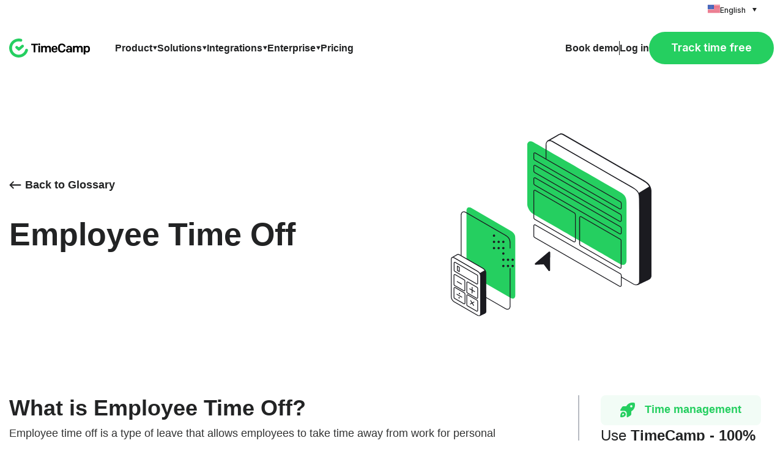

--- FILE ---
content_type: text/html
request_url: https://www.timecamp.com/glossary/employee-time-off/
body_size: 15510
content:
<!DOCTYPE html>
<html lang="en">
  <head>
  <!-- Tests a b  -->
  <!-- <script>
  if (window.location.pathname === "/") {
    let randomNumber;
    if (sessionStorage.getItem("testAB") === null) {
      randomNumber = Math.random();
      if (randomNumber > 0.5) {
        sessionStorage.setItem("testAB", 1);
        window.location.pathname = "/homepage/";
      }
    }
    if (sessionStorage.getItem("testAB") === "1") {
      window.location.pathname = "/homepage/";
    }
  }
</script> -->

  <!-- Redirect to app -->
  <script>
  function checkCookie(cookieName) {
    var allCookies = document.cookie;
    var cookiesArray = allCookies.split(";");
    for (var i = 0; i < cookiesArray.length; i++) {
      var cookie = cookiesArray[i].trim();
      if (cookie.indexOf(cookieName) === 0) {
        return true;
      }
    }
    return false; 
  }

  if (checkCookie("app_auto_login")) {
    if (window.location.pathname == "/") {
      window.location.href = "https://app.timecamp.com/dashboard";
    }
    if (window.location.pathname == "/homepage/") {
      window.location.href = "https://app.timecamp.com/dashboard";
    }
  }
</script>

  <!-- Fonts files -->
   <style id="" media="all">/* cyrillic-ext */
@font-face {
  font-family: 'Inter';
  font-style: italic;
  font-weight: 100 900;
  font-display: swap;
  src: url(/fonts.gstatic.com/s/inter/v20/UcCm3FwrK3iLTcvnUwkT9mI1F55MKw.woff2) format('woff2');
  unicode-range: U+0460-052F, U+1C80-1C8A, U+20B4, U+2DE0-2DFF, U+A640-A69F, U+FE2E-FE2F;
}
/* cyrillic */
@font-face {
  font-family: 'Inter';
  font-style: italic;
  font-weight: 100 900;
  font-display: swap;
  src: url(/fonts.gstatic.com/s/inter/v20/UcCm3FwrK3iLTcvnUwAT9mI1F55MKw.woff2) format('woff2');
  unicode-range: U+0301, U+0400-045F, U+0490-0491, U+04B0-04B1, U+2116;
}
/* greek-ext */
@font-face {
  font-family: 'Inter';
  font-style: italic;
  font-weight: 100 900;
  font-display: swap;
  src: url(/fonts.gstatic.com/s/inter/v20/UcCm3FwrK3iLTcvnUwgT9mI1F55MKw.woff2) format('woff2');
  unicode-range: U+1F00-1FFF;
}
/* greek */
@font-face {
  font-family: 'Inter';
  font-style: italic;
  font-weight: 100 900;
  font-display: swap;
  src: url(/fonts.gstatic.com/s/inter/v20/UcCm3FwrK3iLTcvnUwcT9mI1F55MKw.woff2) format('woff2');
  unicode-range: U+0370-0377, U+037A-037F, U+0384-038A, U+038C, U+038E-03A1, U+03A3-03FF;
}
/* vietnamese */
@font-face {
  font-family: 'Inter';
  font-style: italic;
  font-weight: 100 900;
  font-display: swap;
  src: url(/fonts.gstatic.com/s/inter/v20/UcCm3FwrK3iLTcvnUwsT9mI1F55MKw.woff2) format('woff2');
  unicode-range: U+0102-0103, U+0110-0111, U+0128-0129, U+0168-0169, U+01A0-01A1, U+01AF-01B0, U+0300-0301, U+0303-0304, U+0308-0309, U+0323, U+0329, U+1EA0-1EF9, U+20AB;
}
/* latin-ext */
@font-face {
  font-family: 'Inter';
  font-style: italic;
  font-weight: 100 900;
  font-display: swap;
  src: url(/fonts.gstatic.com/s/inter/v20/UcCm3FwrK3iLTcvnUwoT9mI1F55MKw.woff2) format('woff2');
  unicode-range: U+0100-02BA, U+02BD-02C5, U+02C7-02CC, U+02CE-02D7, U+02DD-02FF, U+0304, U+0308, U+0329, U+1D00-1DBF, U+1E00-1E9F, U+1EF2-1EFF, U+2020, U+20A0-20AB, U+20AD-20C0, U+2113, U+2C60-2C7F, U+A720-A7FF;
}
/* latin */
@font-face {
  font-family: 'Inter';
  font-style: italic;
  font-weight: 100 900;
  font-display: swap;
  src: url(/fonts.gstatic.com/s/inter/v20/UcCm3FwrK3iLTcvnUwQT9mI1F54.woff2) format('woff2');
  unicode-range: U+0000-00FF, U+0131, U+0152-0153, U+02BB-02BC, U+02C6, U+02DA, U+02DC, U+0304, U+0308, U+0329, U+2000-206F, U+20AC, U+2122, U+2191, U+2193, U+2212, U+2215, U+FEFF, U+FFFD;
}
/* cyrillic-ext */
@font-face {
  font-family: 'Inter';
  font-style: normal;
  font-weight: 100 900;
  font-display: swap;
  src: url(/fonts.gstatic.com/s/inter/v20/UcCo3FwrK3iLTcvvYwYZ8UA3J58.woff2) format('woff2');
  unicode-range: U+0460-052F, U+1C80-1C8A, U+20B4, U+2DE0-2DFF, U+A640-A69F, U+FE2E-FE2F;
}
/* cyrillic */
@font-face {
  font-family: 'Inter';
  font-style: normal;
  font-weight: 100 900;
  font-display: swap;
  src: url(/fonts.gstatic.com/s/inter/v20/UcCo3FwrK3iLTcvmYwYZ8UA3J58.woff2) format('woff2');
  unicode-range: U+0301, U+0400-045F, U+0490-0491, U+04B0-04B1, U+2116;
}
/* greek-ext */
@font-face {
  font-family: 'Inter';
  font-style: normal;
  font-weight: 100 900;
  font-display: swap;
  src: url(/fonts.gstatic.com/s/inter/v20/UcCo3FwrK3iLTcvuYwYZ8UA3J58.woff2) format('woff2');
  unicode-range: U+1F00-1FFF;
}
/* greek */
@font-face {
  font-family: 'Inter';
  font-style: normal;
  font-weight: 100 900;
  font-display: swap;
  src: url(/fonts.gstatic.com/s/inter/v20/UcCo3FwrK3iLTcvhYwYZ8UA3J58.woff2) format('woff2');
  unicode-range: U+0370-0377, U+037A-037F, U+0384-038A, U+038C, U+038E-03A1, U+03A3-03FF;
}
/* vietnamese */
@font-face {
  font-family: 'Inter';
  font-style: normal;
  font-weight: 100 900;
  font-display: swap;
  src: url(/fonts.gstatic.com/s/inter/v20/UcCo3FwrK3iLTcvtYwYZ8UA3J58.woff2) format('woff2');
  unicode-range: U+0102-0103, U+0110-0111, U+0128-0129, U+0168-0169, U+01A0-01A1, U+01AF-01B0, U+0300-0301, U+0303-0304, U+0308-0309, U+0323, U+0329, U+1EA0-1EF9, U+20AB;
}
/* latin-ext */
@font-face {
  font-family: 'Inter';
  font-style: normal;
  font-weight: 100 900;
  font-display: swap;
  src: url(/fonts.gstatic.com/s/inter/v20/UcCo3FwrK3iLTcvsYwYZ8UA3J58.woff2) format('woff2');
  unicode-range: U+0100-02BA, U+02BD-02C5, U+02C7-02CC, U+02CE-02D7, U+02DD-02FF, U+0304, U+0308, U+0329, U+1D00-1DBF, U+1E00-1E9F, U+1EF2-1EFF, U+2020, U+20A0-20AB, U+20AD-20C0, U+2113, U+2C60-2C7F, U+A720-A7FF;
}
/* latin */
@font-face {
  font-family: 'Inter';
  font-style: normal;
  font-weight: 100 900;
  font-display: swap;
  src: url(/fonts.gstatic.com/s/inter/v20/UcCo3FwrK3iLTcviYwYZ8UA3.woff2) format('woff2');
  unicode-range: U+0000-00FF, U+0131, U+0152-0153, U+02BB-02BC, U+02C6, U+02DA, U+02DC, U+0304, U+0308, U+0329, U+2000-206F, U+20AC, U+2122, U+2191, U+2193, U+2212, U+2215, U+FEFF, U+FFFD;
}
</style>
<link
  rel="preload stylesheet"
  href="https://fonts.googleapis.com/css2?family=Nunito+Sans:wght@400;600;700;800&display=swap"
  as="style"
/>
<link
  rel="preload stylesheet"
  href="https://fonts.googleapis.com/css2?family=Lato:wght@400;700;900&display=swap"
  as="style"
/>
 
  <meta charset="utf-8" />
  <!--
    Please see the view this code using Full Screen.
  _____                         _       __   __                           _____   _
 |_   _|  _ __    __ _    ___  | | __   \ \ / /   ___    _   _   _ __    |_   _| (_)  _ __ ___     ___
   | |   | '__|  / _` |  / __| | |/ /    \ V /   / _ \  | | | | | '__|     | |   | | | '_ ` _ \   / _ \
   | |   | |    | (_| | | (__  |   <      | |   | (_) | | |_| | | |        | |   | | | | | | | | |  __/
   |_|   |_|     \__,_|  \___| |_|\_\     |_|    \___/   \__,_| |_|        |_|   |_| |_| |_| |_|  \___|

    If you see this, you're probably working at the computer and know for sure that time is sometimes more important than money,
    so track your time, you master of IT!
    -->
  <meta name="viewport" content="width=device-width, initial-scale=1" />
  <meta http-equiv="x-ua-compatible" content="ie=edge" />
  <meta
    name="facebook-domain-verification"
    content="eyyko86an9x2azjgu3fyuzzaki45pj"
  />
   
  <meta name="robots" content="noindex, follow" />
  

  <!-- ! CANNONICAL -->
  
  <link
    rel="canonical"
    href="https://www.timecamp.com/glossary/employee-time-off/"
  />
  

  <!-- ! ALTERNATE -->
  
  <link
    rel="alternate"
    href="https://www.timecamp.com/glossary/employee-time-off/"
    hreflang="en"
  />
            
  <link
    rel="alternate"
    href="https://www.timecamp.com/glossary/employee-time-off/"
    hreflang="x-default"
  />
  

  <title>
     What is Employee Time Off - TimeCamp 
  </title>

  
  <meta name="description" content="Explore Employee Time Off - TimeCamp's quick guide to mastering vital time tracking essentials!" />
  <meta property="og:title" content="What is Employee Time Off - TimeCamp" />
  <meta property="og:description" content="Explore Employee Time Off - TimeCamp's quick guide to mastering vital time tracking essentials!" />
  <meta property="og:type" content="website" />
  <meta
    property="og:url"
    content="https://www.timecamp.com/glossary/employee-time-off/"
  />
  <meta
    property="og:image"
    content="https://cdn-y.timecamp.com/img/timecamp-time-tracking-software.jpg"
  />
  

  <link
    rel="stylesheet"
    rel="preload"
    as="style"
    href="https://cdn-y.timecamp.com/css/style.css?1768820799145259040"
  />
  <link
    rel="apple-touch-icon"
    href="https://cdn-y.timecamp.com/img/timecamp-logo-152x152.png"
  />

  <link
    rel="shortcut icon"
    type="image/png"
    href="https://cdn-y.timecamp.com/timecamp.png"
  />
   <!-- Google Tag Manager -->
<script async>
  (function (w, d, s, l, i) {
    w[l] = w[l] || [];
    w[l].push({ "gtm.start": new Date().getTime(), event: "gtm.js" });
    var f = d.getElementsByTagName(s)[0],
      j = d.createElement(s),
      dl = l != "dataLayer" ? "&l=" + l : "";
    j.async = true;
    j.src = "https://www.googletagmanager.com/gtm.js?id=" + i + dl;
    f.parentNode.insertBefore(j, f);
  })(window, document, "script", "dataLayer", "GTM-5CDCXQW");
</script>
<!-- Ahrefs -->
<script
  src="https://analytics.ahrefs.com/analytics.js"
  data-key="bE80vcehZgL0tuZyhP7yzQ"
  defer="true"
></script>
<script defer src="https://cdn-y.timecamp.com/js/jquery.min.js?v=1"></script>

</head>

  <body class="glossary">
    <!-- Google Tag Manager (noscript) -->
<noscript
  ><iframe
    src="https://www.googletagmanager.com/ns.html?id=GTM-5CDCXQW"
    height="0"
    width="0"
    style="display: none; visibility: hidden"
  ></iframe
></noscript>
<!-- End Google Tag Manager (noscript) -->

<nav id="navbar-container">
  <section id="navbar-2024">
    <div id="lang-switcher-desktop">
  <div class="container">
    <div class="content-box">
      <button class="lang-switcher-button">
        <img
          src="/img/tc-lang/flag/us.svg"
          alt=""
        />
        <div>
          <p>English</p>
          <img
            src="/img/tc-lang/flag/arrow.svg"
            alt=""
          />
        </div>
      </button>
      <div class="lang-list hidden-element">
  <a href="https://www.timecamp.com/es/">
    <img src="/img/tc-lang/flag/es.svg" alt="" />
    <p>Español</p>
  </a>
  <a href="https://www.timecamp.com/pl/">
    <img src="/img/tc-lang/flag/pl.svg" alt="" />
    <p>Polski</p>
  </a>
  <a href="https://www.timecamp.com/fr/">
    <img src="/img/tc-lang/flag/fr.svg" alt="" />
    <p>Français</p>
  </a>
  <a href="https://www.timecamp.com/de/">
    <img src="/img/tc-lang/flag/de.svg" alt="" />
    <p>Deutsch</p>
  </a>
  <a href="https://www.timecamp.com/br/">
    <img src="/img/tc-lang/flag/pt.svg" alt="" />
    <p>Português</p>
  </a>
</div>

    </div>
  </div>
</div>

    <section id="navbar-menu">
      <div class="container">
        <div class="menu">
          <div class="menu__logo">
            <a href="/">
              <img
                src="https://cdn-y.timecamp.com/img/navbar/timecamp-logo-black.svg"
                fetchpriority="high"
                alt="TimeCamp logo"
              />
            </a>
          </div>
          <div class="menu__content-links">
            <button class="product-button navbar-menu-link">
              <p>Product</p>
              <svg
                width="8"
                height="7"
                viewBox="0 0 8 7"
                fill="none"
                xmlns="http://www.w3.org/2000/svg"
              >
                <path
                  d="M4.41871 6.5L0.954609 0.5L7.88281 0.499999L4.41871 6.5Z"
                  fill="currentColor"
                />
              </svg>
            </button>
            <button class="solutions-button navbar-menu-link">
              <p>Solutions</p>
              <svg
                width="8"
                height="7"
                viewBox="0 0 8 7"
                fill="none"
                xmlns="http://www.w3.org/2000/svg"
              >
                <path
                  d="M4.41871 6.5L0.954609 0.5L7.88281 0.499999L4.41871 6.5Z"
                  fill="currentColor"
                />
              </svg>
            </button>
            <button class="integrations-button navbar-menu-link">
              <p>Integrations</p>
              <svg
                width="8"
                height="7"
                viewBox="0 0 8 7"
                fill="none"
                xmlns="http://www.w3.org/2000/svg"
              >
                <path
                  d="M4.41871 6.5L0.954609 0.5L7.88281 0.499999L4.41871 6.5Z"
                  fill="currentColor"
                />
              </svg>
            </button>
            <button class="enterprise-button navbar-menu-link">
              <p>Enterprise</p>
              <svg
                width="8"
                height="7"
                viewBox="0 0 8 7"
                fill="none"
                xmlns="http://www.w3.org/2000/svg"
              >
                <path
                  d="M4.41871 6.5L0.954609 0.5L7.88281 0.499999L4.41871 6.5Z"
                  fill="currentColor"
                />
              </svg>
            </button>
            <a
              class="navbar-menu-link"
              href="/pricing/"
              rel="nofollow"
              >Pricing</a
            >
          </div>
          <div class="menu__register-links">
            <div class="border-buttons navbar-menu-link">
              <a
                class="navbar-menu-link"
                href="/free-demo/?ref=header"
                rel="nofollow"
                >Book demo</a
              >
              <div class="border"></div>
              <a
                class="navbar-menu-link"
                href="https://app.timecamp.com/auth/login"
                rel="nofollow"
                >Log in</a
              >
            </div>
            <a
              href="https://app.timecamp.com/auth/register"
              rel="nofollow"
              class="btn-filled green"
              rel="nofollow"
              >Track time free</a
            >
          </div>
        </div>
      </div>
    </section>
    <section id="navbar-product-item">
      <div class="container">
        <div class="box">
          <div class="box__content">
            <div class="single-column">
              <div class="list">
                <div class="header-link">
                  <img
                    loading="lazy"
                    src="https://cdn-y.timecamp.com/img/menu-2024/icons/time-tracking.svg"
                    alt=""
                  />
                  <p>Time tracking</p>
                </div>
                <ul>
                  <li>
                    <a
                      class="link check-link"
                      href="/time-tracking/"
                      >Time Tracker</a
                    >
                  </li>
                  <li>
                    <a
                      class="link check-link"
                      href="/time-tracking/automatic-time-tracking/"
                      >Automated Time Tracker</a
                    >
                  </li>
                  <li>
                    <a
                      class="link check-link"
                      href="/time-tracking/reporting/"
                      >Time reporting and analytics</a
                    >
                  </li>
                  <li>
                    <a
                      class="link check-link"
                      href="/time-tracking/invoicing/"
                      >Invoicing</a
                    >
                  </li>
                  <li>
                    <a
                      class="link check-link"
                      href="/time-tracking/billing/"
                      >Billing and budgeting</a
                    >
                  </li>
                  <li>
                    <a
                      class="link check-link"
                      href="/time-tracking/rapid-timesheet-approvals/"
                      >Timesheets</a
                    >
                  </li>
                  <li>
                    <a
                      class="link check-link"
                      href="/time-tracking/ai-time-tracker/"
                      >AI Time Tracker</a
                    >
                  </li>
                  <li>
                    <a
                      class="link check-link"
                      href="/time-tracking/expenses/"
                      >Expense tracking</a
                    >
                  </li>
                </ul>
              </div>
            </div>
            <div class="single-column">
              <div class="list">
                <div class="header-link">
                  <img
                    loading="lazy"
                    src="https://cdn-y.timecamp.com/img/menu-2024/icons/workforce-monitoring.svg"
                    alt=""
                  />
                  <p>WorkForce Monitoring</p>
                </div>
                <ul>
                  <li>
                    <a
                      class="link check-link"
                      href="/time-tracking/employee-monitoring/"
                      >Employee monitoring</a
                    >
                  </li>
                  <li>
                    <a
                      class="link check-link"
                      href="/time-tracking/activity-monitoring/"
                      >Activity monitoring</a
                    >
                  </li>
                  <li>
                    <a
                      class="link check-link"
                      href="/time-tracking/productivity-monitoring/"
                      >Productivity monitoring</a
                    >
                  </li>
                  <li>
                    <a
                      class="link check-link"
                      href="/time-tracking/remote-work-monitoring/"
                      >Hybrid & Remote work monitoring</a
                    >
                  </li>
                </ul>
              </div>
            </div>
            <div class="single-column">
              <div class="list">
                <div class="header-link">
                  <img
                    loading="lazy"
                    src="https://cdn-y.timecamp.com/img/menu-2024/icons/attendance.svg"
                    alt=""
                  />
                  <p>ATTENDANCE</p>
                </div>
                <ul>
                  <li>
                    <a
                      class="link check-link"
                      href="/time-tracking/attendance/"
                      >Attendance management</a
                    >
                  </li>
                  <li>
                    <a
                      class="link check-link"
                      href="/time-tracking/overtime-management/"
                      >Overtime management</a
                    >
                  </li>
                  <li>
                    <a
                      class="link check-link"
                      href="/time-tracking/time-off-management/"
                      >Time off management</a
                    >
                  </li>
                  <li>
                    <a
                      class="link check-link"
                      href="/time-tracking/sick-leave-management/"
                      >Sick leave management</a
                    >
                  </li>
                </ul>
              </div>
            </div>
            <div class="single-column">
              <div class="list">
                <a
                  href="/customer-stories/"
                  rel="nofollow"
                  class="header-link check-link"
                >
                  <img
                    loading="lazy"
                    src="https://cdn-y.timecamp.com/img/menu-2024/icons/case-studies.svg"
                    alt=""
                  />
                  <p>CASE STUDIES</p></a
                >
                <ul>
                  <li>
                    <a
                      class="link check-link"
                      href="/customer-stories/7cgi/"
                      rel="nofollow"
                      >7CGI</a
                    >
                    <span class="desc">33 hours less on time tracking</span>
                  </li>
                  <li>
                    <a
                      class="link check-link"
                      href="/customer-stories/mirador-analytics/"
                      rel="nofollow"
                      >Mirador Analytics</a
                    >
                    <span class="desc">Daily time savings on timesheets</span>
                  </li>
                  <li>
                    <a
                      class="link check-link"
                      href="/customer-stories/gonito/"
                      rel="nofollow"
                      >Gonito</a
                    >
                    <span class="desc">10% productivity increase</span>
                  </li>
                  <a
                    href="/customer-stories/"
                    class="btn-with-arrow"
                    style="margin-top: 32px"
                    ><span>See all</span>
                    <svg
                      width="20"
                      height="20"
                      viewBox="0 0 20 20"
                      fill="none"
                      xmlns="http://www.w3.org/2000/svg"
                    >
                      <path
                        d="M19.0115 10.1973C19.3271 9.88168 19.3271 9.3648 19.0115 9.0492L13.949 3.9867C13.6334 3.6711 13.1166 3.6711 12.801 3.9867C12.4854 4.3023 12.4854 4.81918 12.801 5.13478L16.4769 8.81074H1.5625C1.11505 8.81074 0.75 9.1758 0.75 9.62324C0.75 10.0707 1.11505 10.4357 1.5625 10.4357H16.4769L12.801 14.1117C12.4854 14.4273 12.4854 14.9442 12.801 15.2598C13.1166 15.5754 13.6334 15.5754 13.949 15.2598L19.0115 10.1973Z"
                        fill="currentColor"
                        stroke="currentColor"
                        stroke-width="0.5"
                      />
                    </svg>
                  </a>
                </ul>
              </div>
            </div>
          </div>
          <div class="box__apps">
            <a href="/applications/desktop-app/">
              <img
                src="https://cdn-y.timecamp.com/img/menu-2024/apps/desktop.png"
                alt=""
              />
            </a>
            <a href="/applications/mobile-app/">
              <img
                src="https://cdn-y.timecamp.com/img/menu-2024/apps/mobile.png"
                alt=""
              />
            </a>
            <a href="/applications/plugins/">
              <img
                src="https://cdn-y.timecamp.com/img/menu-2024/apps/plugins.png"
                alt=""
              />
            </a>
          </div>
          <div class="box__footer">
            <a class="link" href="/contact/"
              >Contact Us</a
            >
            <div class="border-separator"></div>
            <a class="link" href="https://help.timecamp.com/help" rel="nofollow"
              >Help center</a
            >
            <div class="border-separator"></div>
            <a class="link" href="/blog/"
              >Blog</a
            >
          </div>
        </div>
      </div>
    </section>
    <section id="navbar-integration-item">
      <div class="container">
        <div class="box">
          <div class="box__content">
            <div class="single-column">
              <div class="row">
                <p class="header-list">PROJECT MANAGEMENT</p>
                <div class="lists">
                  <div class="single-list">
                    <ul>
                      <li>
                        <a
                          class="check-link"
                          href="/integrations/trello-time-tracking/"
                        >
                          <img
                            loading="lazy"
                            src="https://cdn-y.timecamp.com/img/navbar/integrations/icon_trello.svg"
                            alt=""
                          />
                          <p>Trello</p>
                        </a>
                      </li>
                      <li>
                        <a
                          class="check-link"
                          href="/integrations/asana-time-tracking/"
                        >
                          <img
                            loading="lazy"
                            src="https://cdn-y.timecamp.com/img/navbar/integrations/icon_asana.svg"
                            alt=""
                          />
                          <p>Asana</p>
                        </a>
                      </li>
                      <li>
                        <a
                          class="check-link"
                          href="/integrations/clickup-time-tracking/"
                        >
                          <img
                            loading="lazy"
                            src="https://cdn-y.timecamp.com/img/navbar/integrations/icon_clickup.svg"
                            alt=""
                          />
                          <p>ClickUp</p>
                        </a>
                      </li>
                      <li>
                        <a
                          class="check-link"
                          href="/integrations/monday-com-time-tracking/"
                        >
                          <img
                            loading="lazy"
                            src="https://cdn-y.timecamp.com/img/navbar/integrations/icon_mondaycom.svg"
                            alt=""
                          />
                          <p>Monday</p>
                        </a>
                      </li>
                    </ul>
                  </div>
                  <div class="single-list">
                    <ul>
                      <li>
                        <a
                          class="check-link"
                          href="/integrations/airtable-time-tracking/"
                        >
                          <img
                            loading="lazy"
                            src="https://cdn-y.timecamp.com/img/navbar/integrations/icon_airtable.svg"
                            alt=""
                          />
                          <p>Airtable</p>
                        </a>
                      </li>
                      <li>
                        <a
                          class="check-link"
                          href="/integrations/notion-time-tracking/"
                        >
                          <img
                            loading="lazy"
                            src="https://cdn-y.timecamp.com/img/navbar/integrations/icon_notion.svg"
                            alt=""
                          />
                          <p>Notion</p>
                        </a>
                      </li>
                      <li>
                        <a
                          class="check-link"
                          href="/integrations/podio-time-tracking/"
                        >
                          <img
                            loading="lazy"
                            src="https://cdn-y.timecamp.com/img/navbar/integrations/icon_podio.svg"
                            alt=""
                          />
                          <p>Podio</p>
                        </a>
                      </li>
                    </ul>
                  </div>
                  <div class="single-list">
                    <ul>
                      <li>
                        <a
                          class="check-link"
                          href="/integrations/smartsheet-time-tracking/"
                        >
                          <img
                            loading="lazy"
                            src="https://cdn-y.timecamp.com/img/navbar/integrations/icon_smartsheet.svg"
                            alt=""
                          />
                          <p>Smartsheet</p>
                        </a>
                      </li>

                      <li>
                        <a
                          class="check-link"
                          href="/integrations/jira-time-tracking/"
                        >
                          <img
                            loading="lazy"
                            src="https://cdn-y.timecamp.com/img/navbar/integrations/icon_jira.svg"
                            alt=""
                          />
                          <p>Jira</p>
                        </a>
                      </li>

                      <li>
                        <a
                          class="check-link"
                          href="/integrations/azure-devops-time-tracking/"
                        >
                          <img
                            loading="lazy"
                            src="https://cdn-y.timecamp.com/img/navbar/integrations/icon_azure.svg"
                            alt=""
                          />
                          <p>Azure DevOps</p>
                        </a>
                      </li>

                      <li>
                        <a
                          class="check-link"
                          href="/integrations/wrike-time-tracking/"
                        >
                          <img
                            loading="lazy"
                            src="https://cdn-y.timecamp.com/img/navbar/integrations/icon_wrike.svg"
                            alt=""
                          />
                          <p>Wrike</p>
                        </a>
                      </li>
                    </ul>
                  </div>
                </div>
              </div>
              <div class="row">
                <div class="lists">
                  <div class="single-list">
                    <p class="header-list">DEVELOPMENT</p>
                    <div class="single-list">
                      <ul>
                        <li>
                          <a
                            class="check-link"
                            href="/integrations/github-time-tracking/"
                          >
                            <img
                              loading="lazy"
                              src="https://cdn-y.timecamp.com/img/navbar/integrations/icon_github.svg"
                              alt=""
                            />
                            <p>Github</p>
                          </a>
                        </li>
                        <li>
                          <a
                            class="check-link"
                            href="/integrations/gitlab-time-tracking/"
                          >
                            <img
                              loading="lazy"
                              src="https://cdn-y.timecamp.com/img/navbar/integrations/icon_gitlab.svg"
                              alt=""
                            />
                            <p>Gitlab</p>
                          </a>
                        </li>
                      </ul>
                    </div>
                  </div>
                  <div class="single-list">
                    <p class="header-list">INVOICING</p>
                    <div class="single-list">
                      <ul>
                        <li>
                          <a
                            class="check-link"
                            href="/integrations/quickbooks-time-tracking/"
                          >
                            <img
                              loading="lazy"
                              src="https://cdn-y.timecamp.com/img/navbar/integrations/icon_quickbook.svg"
                              alt=""
                            />
                            <p>Quickbooks</p>
                          </a>
                        </li>
                        <li>
                          <a
                            class="check-link"
                            href="/integrations/xero-time-tracking/"
                          >
                            <img
                              loading="lazy"
                              src="https://cdn-y.timecamp.com/img/navbar/integrations/icon_xero.svg"
                              alt=""
                            />
                            <p>Xero</p>
                          </a>
                        </li>
                      </ul>
                    </div>
                  </div>
                  <div class="single-list">
                    <p class="header-list">Calendar</p>
                    <div class="single-list">
                      <ul>
                        <li>
                          <a
                            class="check-link"
                            href="/integrations/google-calendar-time-tracking/"
                          >
                            <img
                              loading="lazy"
                              src="https://cdn-y.timecamp.com/img/navbar/integrations/icon_googlecalendar.svg"
                              alt=""
                            />
                            <p>Google Calendar</p>
                          </a>
                        </li>
                        <li>
                          <a
                            class="check-link"
                            href="/integrations/outlook-calendar-time-tracking/"
                          >
                            <img
                              loading="lazy"
                              src="https://cdn-y.timecamp.com/img/navbar/integrations/icon_outlook.svg"
                              alt=""
                            />
                            <p>Outlook Calendar</p>
                          </a>
                        </li>
                      </ul>
                    </div>
                  </div>
                </div>
              </div>
              <a
                href="/integrations/"
                class="btn-with-arrow"
                ><span>See all integrations</span>
                <svg
                  width="20"
                  height="20"
                  viewBox="0 0 20 20"
                  fill="none"
                  xmlns="http://www.w3.org/2000/svg"
                >
                  <path
                    d="M19.0115 10.1973C19.3271 9.88168 19.3271 9.3648 19.0115 9.0492L13.949 3.9867C13.6334 3.6711 13.1166 3.6711 12.801 3.9867C12.4854 4.3023 12.4854 4.81918 12.801 5.13478L16.4769 8.81074H1.5625C1.11505 8.81074 0.75 9.1758 0.75 9.62324C0.75 10.0707 1.11505 10.4357 1.5625 10.4357H16.4769L12.801 14.1117C12.4854 14.4273 12.4854 14.9442 12.801 15.2598C13.1166 15.5754 13.6334 15.5754 13.949 15.2598L19.0115 10.1973Z"
                    fill="currentColor"
                    stroke="currentColor"
                    stroke-width="0.5"
                  />
                </svg>
              </a>
            </div>
          </div>
          <div class="box__footer">
            <a class="link" href="/contact/"
              >Contact Us</a
            >
            <div class="border-separator"></div>
            <a class="link" href="https://help.timecamp.com/help" rel="nofollow"
              >Help center</a
            >
            <div class="border-separator"></div>
            <a class="link" href="/blog/"
              >Blog</a
            >
          </div>
        </div>
      </div>
    </section>
    <section id="navbar-solution-item">
      <div class="container">
        <div class="box">
          <div class="box__content">
            <div class="single-column">
              <div class="list">
                <div class="header-link">
                  <img
                    loading="lazy"
                    src="https://cdn-y.timecamp.com/img/menu-2024/icons/team-size.svg"
                    alt=""
                  />
                  <p>Team size</p>
                </div>
                <ul>
                  <li>
                    <a
                      class="link check-link"
                      href="/solo-users/"
                      >Solo users</a
                    >
                  </li>
                  <li>
                    <a
                      class="link check-link"
                      href="/industries/small-business/"
                      >Small business & startups</a
                    >
                  </li>
                  <li>
                    <a
                      class="link check-link"
                      href="/medium-teams/"
                      >Medium teams</a
                    >
                  </li>
                  <li>
                    <a
                      class="link check-link"
                      href="/time-tracking-for-enterprise/"
                      rel="nofollow"
                      >Big teams</a
                    >
                  </li>
                </ul>
              </div>
            </div>
            <div class="single-column">
              <div class="list">
                <div class="header-link">
                  <img
                    loading="lazy"
                    src="https://cdn-y.timecamp.com/img/menu-2024/icons/time-and-attendance.svg"
                    alt=""
                  />
                  <p>Time & Attendance Use Cases</p>
                </div>
                <ul>
                  <li>
                    <a
                      class="link check-link"
                      href="/use-cases/track-work-time/"
                      rel="nofollow"
                      >Track work hours</a
                    >
                  </li>
                  <li>
                    <a
                      class="link check-link"
                      href="/use-cases/track-work-hours/"
                      rel="nofollow"
                      >Track work time and activities</a
                    >
                  </li>
                  <li>
                    <a
                      class="link check-link"
                      href="/use-cases/productivity-and-profitability/"
                      rel="nofollow"
                      >Monitor productivity & project profitability</a
                    >
                  </li>
                  <li>
                    <a
                      class="link check-link"
                      href="/use-cases/bill-your-clients/"
                      rel="nofollow"
                      >Bill clients by the hour</a
                    >
                  </li>
                  <li>
                    <a
                      class="link check-link"
                      href="/use-cases/billing-hours/"
                      rel="nofollow"
                      >Billing and invoicing</a
                    >
                  </li>
                  <li>
                    <a
                      class="link check-link"
                      href="/use-cases/attendance/"
                      rel="nofollow"
                      >Manage attendance</a
                    >
                  </li>
                </ul>
              </div>
            </div>
            <div class="single-column">
              <div class="list">
                <div class="header-link">
                  <img
                    loading="lazy"
                    src="https://cdn-y.timecamp.com/img/menu-2024/icons/workforce-analytics.svg"
                    alt=""
                  />
                  <p>Workforce Analytics Use Cases</p>
                </div>
                <ul>
                  <li>
                    <a
                      class="link check-link"
                      href="/use-cases/computer-activities/"
                      rel="nofollow"
                      >Track computer activity</a
                    >
                  </li>
                  <li>
                    <a
                      class="link check-link"
                      href="/use-cases/gps/"
                      rel="nofollow"
                      >Monitor employee location</a
                    >
                  </li>
                  <li>
                    <a
                      class="link check-link"
                      href="/use-cases/screenshots/"
                      rel="nofollow"
                      >Capture screenshots</a
                    >
                  </li>
                </ul>
              </div>
            </div>
            <div class="single-column">
              <div class="list">
                <a
                  href="/industries/"
                  class="header-link check-link"
                >
                  <img
                    loading="lazy"
                    src="https://cdn-y.timecamp.com/img/menu-2024/icons/industries.svg"
                    alt=""
                  />
                  <p>INDUSTRIES</p></a
                >
                <ul>
                  <li>
                    <a
                      class="link check-link"
                      href="/industries/consultants/"
                      >Consultants</a
                    >
                  </li>
                  <li>
                    <a
                      class="link check-link"
                      href="/industries/software-development/"
                      >Software Development</a
                    >
                  </li>
                  <li>
                    <a
                      class="link check-link"
                      href=""
                      >IT</a
                    >
                  </li>
                  <li>
                    <a
                      class="link check-link"
                      href="/industries/constructions/"
                      >Construction</a
                    >
                  </li>
                  <li>
                    <a
                      class="link check-link"
                      href="/industries/architects-and-engineers/"
                      >Architects & engineers</a
                    >
                  </li>
                  <li>
                    <a
                      class="link check-link"
                      href="/industries/agencies/"
                      >Agencies</a
                    >
                  </li>
                  <li>
                    <a
                      class="link check-link"
                      href="/industries/attorneys/"
                      >Professional Services</a
                    >
                  </li>
                  <li>
                    <a
                      class="link check-link"
                      href="/time-tracking-for-freelancers/"
                      >Freelancers</a
                    >
                  </li>
                  <li>
                    <a
                      class="link check-link"
                      href="/industries/designers/"
                      >Designers</a
                    >
                  </li>
                  <li>
                    <a
                      class="link check-link"
                      href="/industries/accountants/"
                      >Accountants</a
                    >
                  </li>
                  <a
                    href="/industries/"
                    class="btn-with-arrow"
                    style="margin-top: 32px"
                  >
                    <span>See all industries</span>
                    <svg
                      width="20"
                      height="20"
                      viewBox="0 0 20 20"
                      fill="none"
                      xmlns="http://www.w3.org/2000/svg"
                    >
                      <path
                        d="M19.0115 10.1973C19.3271 9.88168 19.3271 9.3648 19.0115 9.0492L13.949 3.9867C13.6334 3.6711 13.1166 3.6711 12.801 3.9867C12.4854 4.3023 12.4854 4.81918 12.801 5.13478L16.4769 8.81074H1.5625C1.11505 8.81074 0.75 9.1758 0.75 9.62324C0.75 10.0707 1.11505 10.4357 1.5625 10.4357H16.4769L12.801 14.1117C12.4854 14.4273 12.4854 14.9442 12.801 15.2598C13.1166 15.5754 13.6334 15.5754 13.949 15.2598L19.0115 10.1973Z"
                        fill="currentColor"
                        stroke="currentColor"
                        stroke-width="0.5"
                      />
                    </svg>
                  </a>
                </ul>
              </div>
            </div>
          </div>
          <div class="box__footer">
            <a class="link" href="/contact/"
              >Contact Us</a
            >
            <div class="border-separator"></div>
            <a class="link" href="https://help.timecamp.com/help" rel="nofollow"
              >Help center</a
            >
            <div class="border-separator"></div>
            <a class="link" href="/blog/"
              >Blog</a
            >
          </div>
        </div>
      </div>
    </section>
    <section id="navbar-enterprise-item">
      <div class="container">
        <div class="box">
          <div class="box__content">
            <div class="single-column">
              <div class="list">
                <div class="header-link">
                  <img
                    loading="lazy"
                    src="https://cdn-y.timecamp.com/img/menu-2024/icons/product.svg"
                    alt=""
                  />
                  <p>PRODUCT</p>
                </div>
                <ul>
                  <li>
                    <a
                      class="link check-link"
                      href="/time-tracking-for-enterprise/"
                      >TimeCamp for Enterprise</a
                    >
                  </li>
                  <li>
                    <a
                      class="link check-link"
                      href="/workforce-analytics/"
                      rel="nofollow"
                      >Workforce analytics</a
                    >
                  </li>
                  <li>
                    <a
                      class="link check-link"
                      href="/enterprise/time-attendance-tracking/"
                      rel="nofollow"
                      >Time and attendance tracking</a
                    >
                  </li>
                </ul>
              </div>
            </div>
            <div class="single-column">
              <div class="list">
                <div class="header-link">
                  <img
                    loading="lazy"
                    src="https://cdn-y.timecamp.com/img/menu-2024/icons/why-choose-timecamp.svg"
                    alt=""
                  />
                  <p>Why choose TimeCamp?</p>
                </div>
                <ul>
                  <li>
                    <a
                      class="link check-link"
                      href="/enterprise/data-safety-and-regulations/"
                      rel="nofollow"
                      >Data safety & regulations</a
                    >
                    <span class="desc">Compliance with your policies</span>
                  </li>
                  <li>
                    <a
                      class="link check-link"
                      href="/enterprise/deployment-options-and-customization/"
                      rel="nofollow"
                      >Deployment options<br />& customization</a
                    >
                    <span class="desc">On-premise solution or SaaS</span>
                  </li>
                </ul>
              </div>
            </div>
            <div class="single-column without-header">
              <div class="list">
                <div class="header-link"></div>
                <ul>
                  <li>
                    <a
                      class="link check-link"
                      href="/enterprise/support-and-expert-services/"
                      rel="nofollow"
                      >Support & expert services</a
                    >
                    <span class="desc">SLAs for guaranteed quality</span>
                  </li>
                  <li>
                    <a
                      class="link check-link"
                      href="/enterprise/advanced-analytics-and-integrations/"
                      rel="nofollow"
                      >Advanced analytics<br />& integrations</a
                    >
                    <span class="desc">Data workflows and warehousing</span>
                  </li>
                </ul>
              </div>
            </div>
            <div class="single-column single-column--planner">
              <div class="content">
                <img
                  loading="lazy"
                  src="https://cdn-y.timecamp.com/img/navbar/enterprise/main.png"
                  alt="img"
                />
                <h4>CUSTOMER STORIES</h4>
                <p>
                  Read our customer stories and see how they became more
                  profitable.
                </p>
                <a
                  href="https://www.timecamp.com/customer-stories/"
                  rel="nofollow"
                  class="btn-with-arrow"
                >
                  <span>Read more</span>
                  <svg
                    width="20"
                    height="20"
                    viewBox="0 0 20 20"
                    fill="none"
                    xmlns="http://www.w3.org/2000/svg"
                  >
                    <path
                      d="M19.0115 10.1973C19.3271 9.88168 19.3271 9.3648 19.0115 9.0492L13.949 3.9867C13.6334 3.6711 13.1166 3.6711 12.801 3.9867C12.4854 4.3023 12.4854 4.81918 12.801 5.13478L16.4769 8.81074H1.5625C1.11505 8.81074 0.75 9.1758 0.75 9.62324C0.75 10.0707 1.11505 10.4357 1.5625 10.4357H16.4769L12.801 14.1117C12.4854 14.4273 12.4854 14.9442 12.801 15.2598C13.1166 15.5754 13.6334 15.5754 13.949 15.2598L19.0115 10.1973Z"
                      fill="currentColor"
                      stroke="currentColor"
                      stroke-width="0.5"
                    />
                  </svg>
                </a>
              </div>
            </div>
          </div>
          <div class="box__footer">
            <a class="link" href="/contact/"
              >Contact Us</a
            >
            <div class="border-separator"></div>
            <a class="link" href="https://help.timecamp.com/help" rel="nofollow"
              >Help center</a
            >
            <div class="border-separator"></div>
            <a class="link" href="/blog/"
              >Blog</a
            >
          </div>
        </div>
      </div>
    </section>
  </section>
  <section id="navbar-2024-mobile">
    <section id="navbar-menu-mobile">
      <div class="hamburger-bar">
        <div class="container">
          <a href="/">
            <img
              loading="lazy"
              src="https://cdn-y.timecamp.com/img/navbar/timecamp-logo-black.svg"
              alt="TimeCamp logo"
            />
          </a>
          <div id="lang-switcher-tablet">
  <button class="lang-switcher-button">
    <img src="/img/tc-lang/flag/us.svg" alt="" />
    <div>
      <p>English</p>
      <img
        src="/img/tc-lang/flag/arrow.svg"
        alt=""
      />
    </div>
  </button>
  <div class="lang-list hidden-element">
  <a href="https://www.timecamp.com/es/">
    <img src="/img/tc-lang/flag/es.svg" alt="" />
    <p>Español</p>
  </a>
  <a href="https://www.timecamp.com/pl/">
    <img src="/img/tc-lang/flag/pl.svg" alt="" />
    <p>Polski</p>
  </a>
  <a href="https://www.timecamp.com/fr/">
    <img src="/img/tc-lang/flag/fr.svg" alt="" />
    <p>Français</p>
  </a>
  <a href="https://www.timecamp.com/de/">
    <img src="/img/tc-lang/flag/de.svg" alt="" />
    <p>Deutsch</p>
  </a>
  <a href="https://www.timecamp.com/br/">
    <img src="/img/tc-lang/flag/pt.svg" alt="" />
    <p>Português</p>
  </a>
</div>

</div>

          <div class="buttons-mobile">
            <button class="hamburger-button">
              <img
                loading="lazy"
                src="https://cdn-y.timecamp.com/img/navbar/mobile/hamburger.svg"
                alt="hamburger icon"
              />
            </button>
          </div>
        </div>
      </div>
      <div class="menu-mobile">
        <div class="menu-mobile__content">
          <button class="product-button-mobile" href="">
            <div class="container submenu">
              <p>Product</p>
              <img
                loading="lazy"
                src="https://cdn-y.timecamp.com/img/navbar/mobile/chevron-right.svg"
                alt="arrow right"
              />
            </div>
          </button>
          <button class="solution-button-mobile">
            <div class="container submenu">
              <p>Solutions</p>
              <img
                loading="lazy"
                src="https://cdn-y.timecamp.com/img/navbar/mobile/chevron-right.svg"
                alt="arrow right"
              />
            </div>
          </button>
          <button class="integration-button-mobile">
            <div class="container submenu">
              <p>Integrations</p>
              <img
                loading="lazy"
                src="https://cdn-y.timecamp.com/img/navbar/mobile/chevron-right.svg"
                alt="arrow right"
              />
            </div>
          </button>
          <button class="enterprise-button-mobile">
            <div class="container submenu">
              <p>Enterprise</p>
              <img
                loading="lazy"
                src="https://cdn-y.timecamp.com/img/navbar/mobile/chevron-right.svg"
                alt="arrow right"
              />
            </div>
          </button>
          <a href="/pricing/" rel="nofollow">
            <div class="container">
              <p>Pricing</p>
            </div>
          </a>
          <a
            href="/free-demo/?ref=header"
            rel="nofollow"
          >
            <div class="container">
              <img
                loading="lazy"
                src="https://cdn-y.timecamp.com/img/navbar/mobile/book-a-demo.svg"
                alt="book a demo"
              />
              <p>Book a demo</p>
            </div>
          </a>
          <button class="lang-button-mobile" href="">
            <div class="container submenu">
              <div style="display: flex; gap: 12px">
                <p>Language:</p>
                <div style="display: flex; gap: 10px; align-items: center">
                  <img
                    style="height: 20px; width: 30px !important"
                    src="/img/tc-lang/flag/us.svg"
                    alt=""
                  />
                  <p>English</p>
                </div>
              </div>
              <img
                loading="lazy"
                src="https://cdn-y.timecamp.com/img/navbar/mobile/chevron-right.svg"
                alt="arrow right"
              />
            </div>
          </button>
        </div>
        <div class="menu-mobile__app-links">
          <div class="container">
            <a href="https://app.timecamp.com/auth/register" class="btn-gradient primary"
              >Sign Up</a
            >
            <a href="https://app.timecamp.com/auth/login" rel="nofollow" class="login">
              <img
                loading="lazy"
                src="https://cdn-y.timecamp.com/img/navbar/mobile/log-in.svg"
                alt="log in"
              />
              <p>Log in</p>
            </a>
          </div>
        </div>
        <div class="menu-mobile__footer">
          <a class="link" href="/contact/"
            >Contact Us</a
          >
          <a class="link" href="https://help.timecamp.com/help" rel="nofollow"
            >Help center</a
          >
          <a class="link" href="/blog/">Blog</a>
        </div>
      </div>
      <div class="back-button">
        <button>
          <div class="container">
            <img
              loading="lazy"
              src="https://cdn-y.timecamp.com/img/navbar/mobile/back-icon.svg"
              alt="arrow right"
            />
            <p>Back</p>
          </div>
        </button>
      </div>
    </section>
    <section id="navbar-product-item-mobile">
      <div class="container">
        <div class="single-column">
          <div class="list">
            <div class="header-link">
              <img
                loading="lazy"
                src="https://cdn-y.timecamp.com/img/menu-2024/icons/time-tracking.svg"
                alt=""
              />
              <p>Time tracking</p>
            </div>
            <ul>
              <li>
                <a
                  class="link check-link"
                  href="/time-tracking/"
                  >Time Tracker</a
                >
              </li>
              <li>
                <a
                  class="link check-link"
                  href="/time-tracking/automatic-time-tracking/"
                  >Automated Time Tracker</a
                >
              </li>
              <li>
                <a
                  class="link check-link"
                  href="/time-tracking/reporting/"
                  >Time reporting and analytics</a
                >
              </li>
              <li>
                <a
                  class="link check-link"
                  href="/time-tracking/invoicing/"
                  >Invoicing</a
                >
              </li>
              <li>
                <a
                  class="link check-link"
                  href="/time-tracking/billing/"
                  >Billing and budgeting</a
                >
              </li>
              <li>
                <a
                  class="link check-link"
                  href="/time-tracking/rapid-timesheet-approvals/"
                  >Timesheets</a
                >
              </li>
              <li>
                <a
                  class="link check-link"
                  href="/time-tracking/ai-time-tracker/"
                  >AI Time Tracker</a
                >
              </li>
              <li>
                <a
                  class="link check-link"
                  href="/time-tracking/expenses/"
                  >Expense tracking</a
                >
              </li>
            </ul>
          </div>
          <div class="list">
            <div class="header-link">
              <img
                loading="lazy"
                src="https://cdn-y.timecamp.com/img/menu-2024/icons/workforce-monitoring.svg"
                alt=""
              />
              <p>WorkForce Monitoring</p>
            </div>
            <ul>
              <li>
                <a
                  class="link check-link"
                  href="/time-tracking/employee-monitoring/"
                  rel="nofollow"
                  >Employee monitoring</a
                >
              </li>
              <li>
                <a
                  class="link check-link"
                  href="/time-tracking/activity-monitoring/"
                  >Activity monitoring</a
                >
              </li>
              <li>
                <a
                  class="link check-link"
                  href="/time-tracking/productivity-monitoring/"
                  rel="nofollow"
                  >Productivity monitoring</a
                >
              </li>
              <li>
                <a
                  class="link check-link"
                  href="/time-tracking/remote-work-monitoring/"
                  rel="nofollow"
                  >Hybrid & Remote work monitoring</a
                >
              </li>
            </ul>
          </div>
          <div class="list">
            <div class="header-link">
              <img
                loading="lazy"
                src="https://cdn-y.timecamp.com/img/menu-2024/icons/attendance.svg"
                alt=""
              />
              <p>ATTENDANCE</p>
            </div>
            <ul>
              <li>
                <a
                  class="link check-link"
                  href="/customer-stories/7cgi/"
                  rel="nofollow"
                  >Attendance management</a
                >
              </li>
              <li>
                <a
                  class="link check-link"
                  href="/customer-stories/mirador-analytics/"
                  rel="nofollow"
                  >Overtime management</a
                >
              </li>
              <li>
                <a
                  class="link check-link"
                  href="/time-tracking/time-off-management/"
                  rel="nofollow"
                  >Time off management</a
                >
              </li>
              <li>
                <a
                  class="link check-link"
                  href="/time-tracking/sick-leave-management/"
                  >Sick leave management</a
                >
              </li>
            </ul>
          </div>
          <div class="list">
            <a
              href="/customer-stories/"
              rel="nofollow"
              class="header-link check-link"
            >
              <img
                loading="lazy"
                src="https://cdn-y.timecamp.com/img/menu-2024/icons/case-studies.svg"
                alt=""
              />
              <p>CASE STUDIES</p></a
            >
            <ul>
              <li>
                <a
                  class="link check-link"
                  href="/customer-stories/7cgi/"
                  rel="nofollow"
                  >7CGI</a
                >
                <span class="desc">33 hours less on time tracking</span>
              </li>
              <li>
                <a
                  class="link check-link"
                  href="/customer-stories/mirador-analytics/"
                  rel="nofollow"
                  >Mirador Analytics</a
                >
                <span class="desc">Daily time savings on timesheets</span>
              </li>
              <li>
                <a
                  class="link check-link"
                  href="/customer-stories/gonito/"
                  rel="nofollow"
                  >Gonito</a
                >
                <span class="desc">10% productivity increase</span>
              </li>
              <li>
                <a
                  class="link check-link"
                  href="/customer-stories/bluerank/"
                  rel="nofollow"
                  >Bluerank</a
                >
                <span class="desc">32 hours less on planning</span>
              </li>
              <li>
                <a
                  class="link check-link"
                  href="/customer-stories/dws/"
                  rel="nofollow"
                  >DWS</a
                >
                <span class="desc">Less mistakes in time tracking</span>
              </li>
              <li>
                <a
                  class="link check-link"
                  href="/customer-stories/aktana/"
                  rel="nofollow"
                  >Aktana</a
                >
                <span class="desc">Globally unified time tracking</span>
              </li>
              <li>
                <a
                  class="link check-link"
                  href="/customer-stories/construo/"
                  rel="nofollow"
                  >Construo</a
                >
                <span class="desc">Time saved on reporting</span>
              </li>
            </ul>
          </div>
          <div class="list">
            <ul class="apps">
              <li>
                <a
                  href="/applications/desktop-app/"
                >
                  <img
                    src="https://cdn-y.timecamp.com/img/menu-2024/apps/desktop.png"
                    alt=""
                  />
                </a>
              </li>
              <li>
                <a
                  href="/applications/mobile-app/"
                >
                  <img
                    src="https://cdn-y.timecamp.com/img/menu-2024/apps/mobile.png"
                    alt=""
                  />
                </a>
              </li>
              <li>
                <a href="/applications/plugins/">
                  <img
                    src="https://cdn-y.timecamp.com/img/menu-2024/apps/plugins.png"
                    alt=""
                  />
                </a>
              </li>
            </ul>
          </div>
        </div>
      </div>
    </section>
    <section id="navbar-integration-item-mobile">
      <div class="container">
        <div class="single-column">
          <div class="single-list">
            <p class="header-list">Project management</p>
            <ul>
              <li>
                <a
                  class="check-link"
                  href="/integrations/trello-time-tracking/"
                >
                  <img
                    loading="lazy"
                    src="https://cdn-y.timecamp.com/img/navbar/integrations/icon_trello.svg"
                    alt=""
                  />
                  <p>Trello</p>
                </a>
              </li>
              <li>
                <a
                  class="check-link"
                  href="/integrations/asana-time-tracking/"
                >
                  <img
                    loading="lazy"
                    src="https://cdn-y.timecamp.com/img/navbar/integrations/icon_asana.svg"
                    alt=""
                  />
                  <p>Asana</p>
                </a>
              </li>
              <li>
                <a
                  class="check-link"
                  href="/integrations/clickup-time-tracking/"
                >
                  <img
                    loading="lazy"
                    src="https://cdn-y.timecamp.com/img/navbar/integrations/icon_clickup.svg"
                    alt=""
                  />
                  <p>ClickUp</p>
                </a>
              </li>
              <li>
                <a
                  class="check-link"
                  href="/integrations/monday-com-time-tracking/"
                >
                  <img
                    loading="lazy"
                    src="https://cdn-y.timecamp.com/img/navbar/integrations/icon_mondaycom.svg"
                    alt=""
                  />
                  <p>Monday</p>
                </a>
              </li>
              <li>
                <a
                  class="check-link"
                  href="/planner/"
                  rel="nofollow"
                >
                  <img
                    loading="lazy"
                    src="https://cdn-y.timecamp.com/img/navbar/integrations/icon_planner.svg"
                    alt=""
                  />
                  <p>Planner</p>
                </a>
              </li>
              <li>
                <a
                  class="check-link"
                  href="/integrations/airtable-time-tracking/"
                >
                  <img
                    loading="lazy"
                    src="https://cdn-y.timecamp.com/img/navbar/integrations/icon_airtable.svg"
                    alt=""
                  />
                  <p>Airtable</p>
                </a>
              </li>
              <li>
                <a
                  class="check-link"
                  href="/integrations/notion-time-tracking/"
                >
                  <img
                    loading="lazy"
                    src="https://cdn-y.timecamp.com/img/navbar/integrations/icon_notion.svg"
                    alt=""
                  />
                  <p>Notion</p>
                </a>
              </li>
              <li>
                <a
                  class="check-link"
                  href="/integrations/podio-time-tracking/"
                >
                  <img
                    loading="lazy"
                    src="https://cdn-y.timecamp.com/img/navbar/integrations/icon_podio.svg"
                    alt=""
                  />
                  <p>Podio</p>
                </a>
              </li>
              <li>
                <a
                  class="check-link"
                  href="/integrations/smartsheet-time-tracking/"
                >
                  <img
                    loading="lazy"
                    src="https://cdn-y.timecamp.com/img/navbar/integrations/icon_smartsheet.svg"
                    alt=""
                  />
                  <p>Smartsheet</p>
                </a>
              </li>
              <li>
                <a
                  class="check-link"
                  href="/integrations/jira-time-tracking/"
                >
                  <img
                    loading="lazy"
                    src="https://cdn-y.timecamp.com/img/navbar/integrations/icon_jira.svg"
                    alt=""
                  />
                  <p>Jira</p>
                </a>
              </li>
              <li>
                <a
                  class="check-link"
                  href="/integrations/azure-devops-time-tracking/"
                >
                  <img
                    loading="lazy"
                    src="https://cdn-y.timecamp.com/img/navbar/integrations/icon_azure.svg"
                    alt=""
                  />
                  <p>Azure DevOps</p>
                </a>
              </li>
              <li>
                <a
                  class="check-link"
                  href="/integrations/wrike-time-tracking/"
                >
                  <img
                    loading="lazy"
                    src="https://cdn-y.timecamp.com/img/navbar/integrations/icon_wrike.svg"
                    alt=""
                  />
                  <p>Wrike</p>
                </a>
              </li>
            </ul>
          </div>
          <div class="single-list">
            <p class="header-list">DEVELOPMENT</p>
            <div class="single-list">
              <ul>
                <li>
                  <a
                    class="check-link"
                    href="/integrations/github-time-tracking/"
                  >
                    <img
                      loading="lazy"
                      src="https://cdn-y.timecamp.com/img/navbar/integrations/icon_github.svg"
                      alt=""
                    />
                    <p>Github</p>
                  </a>
                </li>
                <li>
                  <a
                    class="check-link"
                    href="/integrations/gitlab-time-tracking/"
                  >
                    <img
                      loading="lazy"
                      src="https://cdn-y.timecamp.com/img/navbar/integrations/icon_gitlab.svg"
                      alt=""
                    />
                    <p>Gitlab</p>
                  </a>
                </li>
              </ul>
            </div>
          </div>
          <div class="single-list">
            <p class="header-list">INVOICING</p>
            <div class="single-list">
              <ul>
                <li>
                  <a
                    class="check-link"
                    href="/integrations/quickbooks-time-tracking/"
                  >
                    <img
                      loading="lazy"
                      src="https://cdn-y.timecamp.com/img/navbar/integrations/icon_quickbook.svg"
                      alt=""
                    />
                    <p>Quickbooks</p>
                  </a>
                </li>
                <li>
                  <a
                    class="check-link"
                    href="/integrations/xero-time-tracking/"
                  >
                    <img
                      loading="lazy"
                      src="https://cdn-y.timecamp.com/img/navbar/integrations/icon_xero.svg"
                      alt=""
                    />
                    <p>Xero</p>
                  </a>
                </li>
              </ul>
            </div>
          </div>
          <div class="single-list">
            <p class="header-list">Calendar</p>
            <div class="single-list">
              <ul>
                <li>
                  <a
                    class="check-link"
                    href="/integrations/google-calendar-time-tracking/"
                  >
                    <img
                      loading="lazy"
                      src="https://cdn-y.timecamp.com/img/navbar/integrations/icon_googlecalendar.svg"
                      alt=""
                    />
                    <p>Google Calendar</p>
                  </a>
                </li>
                <li>
                  <a
                    class="check-link"
                    href="/integrations/outlook-calendar-time-tracking/"
                  >
                    <img
                      loading="lazy"
                      src="https://cdn-y.timecamp.com/img/navbar/integrations/icon_outlook.svg"
                      alt=""
                    />
                    <p>Outlook Calendar</p>
                  </a>
                </li>
              </ul>
            </div>
          </div>
        </div>
        <a
          href="/integrations/"
          class="btn-with-arrow"
          ><span>See all integrations</span>
          <svg
            width="20"
            height="20"
            viewBox="0 0 20 20"
            fill="none"
            xmlns="http://www.w3.org/2000/svg"
          >
            <path
              d="M19.0115 10.1973C19.3271 9.88168 19.3271 9.3648 19.0115 9.0492L13.949 3.9867C13.6334 3.6711 13.1166 3.6711 12.801 3.9867C12.4854 4.3023 12.4854 4.81918 12.801 5.13478L16.4769 8.81074H1.5625C1.11505 8.81074 0.75 9.1758 0.75 9.62324C0.75 10.0707 1.11505 10.4357 1.5625 10.4357H16.4769L12.801 14.1117C12.4854 14.4273 12.4854 14.9442 12.801 15.2598C13.1166 15.5754 13.6334 15.5754 13.949 15.2598L19.0115 10.1973Z"
              fill="currentColor"
              stroke="currentColor"
              stroke-width="0.5"
            />
          </svg>
        </a>
      </div>
    </section>
    <section id="navbar-solution-item-mobile">
      <div class="container">
        <div class="single-column">
          <div class="list">
            <div class="header-link">
              <img
                loading="lazy"
                src="https://cdn-y.timecamp.com/img/menu-2024/icons/team-size.svg"
                alt=""
              />
              <p>Team size</p>
            </div>
            <ul>
              <li>
                <a
                  class="link check-link"
                  href="/solo-users/"
                  >Solo users</a
                >
              </li>
              <li>
                <a
                  class="link check-link"
                  href="/industries/small-business/"
                  >Small business & startups</a
                >
              </li>
              <li>
                <a
                  class="link check-link"
                  href="/medium-teams/"
                  >Medium teams</a
                >
              </li>
              <li>
                <a
                  class="link check-link"
                  href="/time-tracking-for-enterprise/"
                  rel="nofollow"
                  >Big teams</a
                >
              </li>
            </ul>
          </div>
          <div class="list">
            <div class="header-link">
              <img
                loading="lazy"
                src="https://cdn-y.timecamp.com/img/menu-2024/icons/time-and-attendance.svg"
                alt=""
              />
              <p>Time & Attendance Use Cases</p>
            </div>
            <ul>
              <li>
                <a
                  class="link check-link"
                  href="/use-cases/track-work-time/"
                  rel="nofollow"
                  >Track work hours</a
                >
              </li>
              <li>
                <a
                  class="link check-link"
                  href="/use-cases/track-work-hours/"
                  rel="nofollow"
                  >Track work time and activities</a
                >
              </li>
              <li>
                <a
                  class="link check-link"
                  href="/use-cases/productivity-and-profitability/"
                  rel="nofollow"
                  >Monitor productivity & project profitability</a
                >
              </li>
              <li>
                <a
                  class="link check-link"
                  href="/use-cases/bill-your-clients/"
                  rel="nofollow"
                  >Bill clients by the hour</a
                >
              </li>
              <li>
                <a
                  class="link check-link"
                  href="/use-cases/billing-hours/"
                  rel="nofollow"
                  >Billing and invoicing</a
                >
              </li>
              <li>
                <a
                  class="link check-link"
                  href="/use-cases/attendance/"
                  rel="nofollow"
                  >Manage attendance</a
                >
              </li>
            </ul>
          </div>
          <div class="list">
            <div class="header-link">
              <img
                loading="lazy"
                src="https://cdn-y.timecamp.com/img/menu-2024/icons/workforce-analytics.svg"
                alt=""
              />
              <p>Workforce Analytics Use Cases</p>
            </div>
            <ul>
              <li>
                <a
                  class="link check-link"
                  href="/use-cases/computer-activities/"
                  rel="nofollow"
                  >Track computer activity</a
                >
              </li>
              <li>
                <a
                  class="link check-link"
                  href="/use-cases/gps/"
                  rel="nofollow"
                  >Monitor employee location</a
                >
              </li>
              <li>
                <a
                  class="link check-link"
                  href="/use-cases/screenshots/"
                  rel="nofollow"
                  >Capture screenshots</a
                >
              </li>
            </ul>
          </div>
          <div class="list">
            <a
              href="/industries/"
              class="header-link check-link"
            >
              <img
                loading="lazy"
                src="https://cdn-y.timecamp.com/img/menu-2024/icons/industries.svg"
                alt=""
              />
              <p>INDUSTRIES</p></a
            >
            <ul>
              <li>
                <a
                  class="link check-link"
                  href="/industries/consultants/"
                  >Consultants</a
                >
              </li>
              <li>
                <a
                  class="link check-link"
                  href="/industries/software-development/"
                  >Software Development</a
                >
              </li>
              <li>
                <a
                  class="link check-link"
                  href=""
                  >IT</a
                >
              </li>
              <li>
                <a
                  class="link check-link"
                  href="/industries/constructions/"
                  >Construction</a
                >
              </li>
              <li>
                <a
                  class="link check-link"
                  href="/industries/architects-and-engineers/"
                  >Architects & engineers</a
                >
              </li>
              <li>
                <a
                  class="link check-link"
                  href="/industries/agencies/"
                  >Agencies</a
                >
              </li>
              <li>
                <a
                  class="link check-link"
                  href="/industries/attorneys/"
                  >Professional Services</a
                >
              </li>
              <li>
                <a
                  class="link check-link"
                  href="/time-tracking-for-freelancers/"
                  >Freelancers</a
                >
              </li>
              <li>
                <a
                  class="link check-link"
                  href="/industries/designers/"
                  >Designers</a
                >
              </li>
              <li>
                <a
                  class="link check-link"
                  href="/industries/accountants/"
                  >Accountants</a
                >
              </li>
              <a
                href="/industries/"
                class="btn-with-arrow"
                style="margin-top: 32px"
              >
                <span>See all industries</span>
                <svg
                  width="20"
                  height="20"
                  viewBox="0 0 20 20"
                  fill="none"
                  xmlns="http://www.w3.org/2000/svg"
                >
                  <path
                    d="M19.0115 10.1973C19.3271 9.88168 19.3271 9.3648 19.0115 9.0492L13.949 3.9867C13.6334 3.6711 13.1166 3.6711 12.801 3.9867C12.4854 4.3023 12.4854 4.81918 12.801 5.13478L16.4769 8.81074H1.5625C1.11505 8.81074 0.75 9.1758 0.75 9.62324C0.75 10.0707 1.11505 10.4357 1.5625 10.4357H16.4769L12.801 14.1117C12.4854 14.4273 12.4854 14.9442 12.801 15.2598C13.1166 15.5754 13.6334 15.5754 13.949 15.2598L19.0115 10.1973Z"
                    fill="currentColor"
                    stroke="currentColor"
                    stroke-width="0.5"
                  />
                </svg>
              </a>
            </ul>
          </div>
        </div>
      </div>
    </section>
    <section id="navbar-enterprise-item-mobile">
      <div class="container">
        <div class="single-column">
          <div class="list">
            <div class="header-link">
              <img
                loading="lazy"
                src="https://cdn-y.timecamp.com/img/menu-2024/icons/product.svg"
                alt=""
              />
              <p>PRODUCT</p>
            </div>
            <ul>
              <li>
                <a
                  class="link check-link"
                  href="/time-tracking-for-enterprise/"
                  >TimeCamp for Enterprise</a
                >
              </li>
              <li>
                <a
                  class="link check-link"
                  href="/workforce-analytics/"
                  rel="nofollow"
                  >Workforce analytics</a
                >
              </li>
              <li>
                <a
                  class="link check-link"
                  href="/enterprise/time-attendance-tracking/"
                  rel="nofollow"
                  >Time and attendance tracking</a
                >
              </li>
            </ul>
          </div>
          <div class="list">
            <div class="header-link">
              <img
                loading="lazy"
                src="https://cdn-y.timecamp.com/img/menu-2024/icons/why-choose-timecamp.svg"
                alt=""
              />
              <p>Why choose TimeCamp?</p>
            </div>
            <ul>
              <li>
                <a
                  class="link check-link"
                  href="/enterprise/data-safety-and-regulations/"
                  rel="nofollow"
                  >Data safety & regulations</a
                >
                <span class="desc">Compliance with your policies</span>
              </li>
              <li>
                <a
                  class="link check-link"
                  href="/enterprise/deployment-options-and-customization/"
                  rel="nofollow"
                  >Deployment options<br />& customization</a
                >
                <span class="desc">On-premise solution or SaaS</span>
              </li>
              <li>
                <a
                  class="link check-link"
                  href="/enterprise/support-and-expert-services/"
                  rel="nofollow"
                  >Support & expert services</a
                >
                <span class="desc">SLAs for guaranteed quality</span>
              </li>
              <li>
                <a
                  class="link check-link"
                  href="/enterprise/advanced-analytics-and-integrations/"
                  rel="nofollow"
                  >Advanced analytics<br />& integrations</a
                >
                <span class="desc">Data workflows and warehousing</span>
              </li>
            </ul>
          </div>
        </div>
        <div class="single-column single-column--planner">
          <div class="content">
            <img
              loading="lazy"
              src="https://cdn-y.timecamp.com/img/navbar/enterprise/main.png"
              alt="img"
            />
            <div class="text">
              <h4>CUSTOMER STORIES</h4>
              <p>
                Read our customer stories and see how they became more
                profitable.
              </p>
              <a
                href="https://www.timecamp.com/customer-stories/"
                class="btn-with-arrow"
              >
                <span>Read more</span>
                <svg
                  width="20"
                  height="20"
                  viewBox="0 0 20 20"
                  fill="none"
                  xmlns="http://www.w3.org/2000/svg"
                >
                  <path
                    d="M19.0115 10.1973C19.3271 9.88168 19.3271 9.3648 19.0115 9.0492L13.949 3.9867C13.6334 3.6711 13.1166 3.6711 12.801 3.9867C12.4854 4.3023 12.4854 4.81918 12.801 5.13478L16.4769 8.81074H1.5625C1.11505 8.81074 0.75 9.1758 0.75 9.62324C0.75 10.0707 1.11505 10.4357 1.5625 10.4357H16.4769L12.801 14.1117C12.4854 14.4273 12.4854 14.9442 12.801 15.2598C13.1166 15.5754 13.6334 15.5754 13.949 15.2598L19.0115 10.1973Z"
                    fill="currentColor"
                    stroke="currentColor"
                    stroke-width="0.5"
                  />
                </svg>
              </a>
            </div>
          </div>
        </div>
      </div>
    </section>
    <section id="navbar-lang-item-mobile">
      <div class="container">
        <div class="single-column">
          <div class="list"><div class="lang-list hidden-element">
  <a href="https://www.timecamp.com/es/">
    <img src="/img/tc-lang/flag/es.svg" alt="" />
    <p>Español</p>
  </a>
  <a href="https://www.timecamp.com/pl/">
    <img src="/img/tc-lang/flag/pl.svg" alt="" />
    <p>Polski</p>
  </a>
  <a href="https://www.timecamp.com/fr/">
    <img src="/img/tc-lang/flag/fr.svg" alt="" />
    <p>Français</p>
  </a>
  <a href="https://www.timecamp.com/de/">
    <img src="/img/tc-lang/flag/de.svg" alt="" />
    <p>Deutsch</p>
  </a>
  <a href="https://www.timecamp.com/br/">
    <img src="/img/tc-lang/flag/pt.svg" alt="" />
    <p>Português</p>
  </a>
</div>
</div>
        </div>
      </div>
    </section>
  </section>
</nav>
<script>
  const langButtons = document.querySelectorAll(".lang-switcher-button");
  const langDropdowns = document.querySelectorAll(".lang-list");

  langButtons.forEach((element) => {
    element.addEventListener("click", function () {
      langDropdowns.forEach((element) => {
        element.classList.toggle("hidden-element");
      });
    });
  });

  document.addEventListener("click", function (event) {
    let clickedInsideDropdown = false;

    langDropdowns.forEach((dropdown) => {
      if (dropdown.contains(event.target)) {
        clickedInsideDropdown = true;
      }
    });

    langButtons.forEach((button) => {
      if (button.contains(event.target)) {
        clickedInsideDropdown = true;
      }
    });

    if (!clickedInsideDropdown) {
      langDropdowns.forEach((dropdown) => {
        dropdown.classList.add("hidden-element");
      });
    }
  });
</script>
<script>
  let lastScrollTop = 0;
  const langSwitcher = document.getElementById("lang-switcher-desktop");
  const navBar = document.getElementById("navbar-2024");

  window.addEventListener("scroll", function () {
    let scrollTop = window.pageYOffset || document.documentElement.scrollTop;

    if (scrollTop > lastScrollTop) {
      // Scrolling down
      navBar.style.transform = `translateY(-${langSwitcher.clientHeight}px)`;
    } else {
      // Scrolling up
      navBar.style.transform = "translateY(0)";
    }

    lastScrollTop = scrollTop <= 0 ? 0 : scrollTop;
  });
</script>
<script>
  function trackScroll() {
    let navBarShadow;
    if (window.innerWidth < 1200) {
      navBarShadow = document.querySelector("#navbar-menu-mobile");
    } else {
      navBarShadow = document.querySelector("#navbar-menu");
    }
    var scrolledPixels = window.scrollY || window.scrollTop;
    if (scrolledPixels === undefined) {
      navBarShadow.style.boxShadow = "none";
    } else {
      navBarShadow.style.boxShadow =
        "0px 4px 10px 0px rgba(125, 128, 134, 0.15)";
    }
  }
  window.addEventListener("scroll", trackScroll);
</script>
<script defer>
  const productButton = document.querySelector(".product-button");
  const integrationsButton = document.querySelector(".integrations-button");
  const solutionsButton = document.querySelector(".solutions-button");
  const enterpriseButton = document.querySelector(".enterprise-button");

  const productSection = document.querySelector("#navbar-product-item");
  const integrationSection = document.querySelector("#navbar-integration-item");
  const solutionSection = document.querySelector("#navbar-solution-item");
  const enterpriseSection = document.querySelector("#navbar-enterprise-item");

  const productBox = document.querySelector("#navbar-product-item .box");
  const integrationBox = document.querySelector(
    "#navbar-integration-item .box"
  );
  const solutionBox = document.querySelector("#navbar-solution-item .box");
  const enterpriseBox = document.querySelector("#navbar-enterprise-item .box");

  document.addEventListener("click", function () {
    if (productSection.classList.contains("active")) {
      if (!productBox.contains(event.target)) {
        productSection.classList.remove("active");
        productButton.classList.remove("active");
      }
    }
    if (integrationSection.classList.contains("active")) {
      if (!integrationBox.contains(event.target)) {
        integrationSection.classList.remove("active");
        integrationsButton.classList.remove("active");
      }
    }
    if (solutionSection.classList.contains("active")) {
      if (!solutionBox.contains(event.target)) {
        solutionSection.classList.remove("active");
        solutionsButton.classList.remove("active");
      }
    }
    if (enterpriseSection.classList.contains("active")) {
      if (!enterpriseBox.contains(event.target)) {
        enterpriseSection.classList.remove("active");
        enterpriseButton.classList.remove("active");
      }
    }
  });

  productButton.addEventListener("click", function () {
    event.stopPropagation();
    if (integrationSection.classList.contains("active")) {
      integrationSection.classList.remove("active");
      integrationsButton.classList.remove("active");
    }
    if (solutionSection.classList.contains("active")) {
      solutionSection.classList.remove("active");
      solutionsButton.classList.remove("active");
    }
    productSection.classList.toggle("active");
    productButton.classList.toggle("active");
  });
  integrationsButton.addEventListener("click", function () {
    event.stopPropagation();
    if (productSection.classList.contains("active")) {
      productSection.classList.remove("active");
      productButton.classList.remove("active");
    }
    if (solutionSection.classList.contains("active")) {
      solutionSection.classList.remove("active");
      solutionsButton.classList.remove("active");
    }
    if (enterpriseSection.classList.contains("active")) {
      enterpriseSection.classList.remove("active");
      solutionsButton.classList.remove("active");
    }
    integrationSection.classList.toggle("active");
    integrationsButton.classList.toggle("active");
  });
  solutionsButton.addEventListener("click", function () {
    event.stopPropagation();
    if (integrationSection.classList.contains("active")) {
      integrationSection.classList.remove("active");
      integrationsButton.classList.remove("active");
    }
    if (productSection.classList.contains("active")) {
      productSection.classList.remove("active");
      productButton.classList.remove("active");
    }
    if (enterpriseSection.classList.contains("active")) {
      enterpriseSection.classList.remove("active");
      solutionsButton.classList.remove("active");
    }
    solutionSection.classList.toggle("active");
    solutionsButton.classList.toggle("active");
  });
  enterpriseButton.addEventListener("click", function () {
    event.stopPropagation();
    if (integrationSection.classList.contains("active")) {
      integrationSection.classList.remove("active");
      integrationsButton.classList.remove("active");
    }
    if (productSection.classList.contains("active")) {
      productSection.classList.remove("active");
      productButton.classList.remove("active");
    }
    if (solutionSection.classList.contains("active")) {
      solutionSection.classList.remove("active");
      solutionsButton.classList.remove("active");
    }
    enterpriseSection.classList.toggle("active");
    enterpriseButton.classList.toggle("active");
  });
</script>
<script defer>
  const hamburgerButton = document.querySelector(".hamburger-button");
  const menuMobile = document.querySelector(".menu-mobile");
  const backButton = document.querySelector(".back-button");
  const productSectionMobile = document.querySelector(
    "#navbar-product-item-mobile"
  );
  const integrationSectionMobile = document.querySelector(
    "#navbar-integration-item-mobile"
  );
  const solutionSectionMobile = document.querySelector(
    "#navbar-solution-item-mobile"
  );
  const enterpriseSectionMobile = document.querySelector(
    "#navbar-enterprise-item-mobile"
  );
  const productButtonMobile = document.querySelector(".product-button-mobile");
  const integrationButtonMobile = document.querySelector(
    ".integration-button-mobile"
  );
  const solutionButtonMobile = document.querySelector(
    ".solution-button-mobile"
  );
  const enterpriseButtonMobile = document.querySelector(
    ".enterprise-button-mobile"
  );

  const langSectionMobile = document.querySelector("#navbar-lang-item-mobile");
  const langButtonMobile = document.querySelector(".lang-button-mobile");

  // hambuerger menu

  const hambuergerButtonIcon = hamburgerButton.querySelector("img");
  let hamburgerIconSrc = hambuergerButtonIcon.src;

  hamburgerButton.addEventListener("click", function () {
    if (productSectionMobile.classList.contains("active")) {
      productSectionMobile.classList.remove("active");
      backButton.classList.remove("active");
      document.body.style.overflowY = "scroll";
      const iconSrc = hamburgerIconSrc.replace("hamburger-exit", "hamburger");
      hambuergerButtonIcon.setAttribute("src", iconSrc);
      return;
    }
    if (integrationSectionMobile.classList.contains("active")) {
      integrationSectionMobile.classList.remove("active");
      backButton.classList.remove("active");
      document.body.style.overflowY = "scroll";
      const iconSrc = hamburgerIconSrc.replace("hamburger-exit", "hamburger");
      hambuergerButtonIcon.setAttribute("src", iconSrc);
      return;
    }
    if (solutionSectionMobile.classList.contains("active")) {
      solutionSectionMobile.classList.remove("active");
      backButton.classList.remove("active");
      document.body.style.overflowY = "scroll";
      const iconSrc = hamburgerIconSrc.replace("hamburger-exit", "hamburger");
      hambuergerButtonIcon.setAttribute("src", iconSrc);
      return;
    }
    if (enterpriseSectionMobile.classList.contains("active")) {
      enterpriseSectionMobile.classList.remove("active");
      backButton.classList.remove("active");
      document.body.style.overflowY = "scroll";
      const iconSrc = hamburgerIconSrc.replace("hamburger-exit", "hamburger");
      hambuergerButtonIcon.setAttribute("src", iconSrc);
      return;
    }
    if (langSectionMobile.classList.contains("active")) {
      langSectionMobile.classList.remove("active");
      backButton.classList.remove("active");
      document.body.style.overflowY = "scroll";
      const iconSrc = hamburgerIconSrc.replace("hamburger-exit", "hamburger");
      hambuergerButtonIcon.setAttribute("src", iconSrc);
      return;
    }
    if (menuMobile.classList.contains("active")) {
      menuMobile.classList.remove("active");
      document.body.style.overflowY = "scroll";
      const iconSrc = hamburgerIconSrc.replace("hamburger-exit", "hamburger");
      hambuergerButtonIcon.setAttribute("src", iconSrc);
      return;
    }
    menuMobile.classList.add("active");
    document.body.style.overflowY = "hidden";
    const iconSrc = hamburgerIconSrc.replace("hamburger", "hamburger-exit");
    hambuergerButtonIcon.setAttribute("src", iconSrc);
  });

  // back button

  backButton.addEventListener("click", function () {
    backButton.classList.remove("active");
    if (productSectionMobile.classList.contains("active")) {
      productSectionMobile.classList.remove("active");
      menuMobile.classList.add("active");
    }
    if (integrationSectionMobile.classList.contains("active")) {
      integrationSectionMobile.classList.remove("active");
      menuMobile.classList.add("active");
    }
    if (solutionSectionMobile.classList.contains("active")) {
      solutionSectionMobile.classList.remove("active");
      menuMobile.classList.add("active");
    }
    if (enterpriseSectionMobile.classList.contains("active")) {
      enterpriseSectionMobile.classList.remove("active");
      menuMobile.classList.add("active");
    }
    if (langSectionMobile.classList.contains("active")) {
      langSectionMobile.classList.remove("active");
      menuMobile.classList.add("active");
    }
  });

  // menu subpages

  productButtonMobile.addEventListener("click", function () {
    menuMobile.classList.remove("active");
    backButton.classList.add("active");
    productSectionMobile.classList.add("active");
  });

  integrationButtonMobile.addEventListener("click", function () {
    menuMobile.classList.remove("active");
    backButton.classList.add("active");
    integrationSectionMobile.classList.add("active");
  });

  solutionButtonMobile.addEventListener("click", function () {
    menuMobile.classList.remove("active");
    backButton.classList.add("active");
    solutionSectionMobile.classList.add("active");
  });

  enterpriseButtonMobile.addEventListener("click", function () {
    menuMobile.classList.remove("active");
    backButton.classList.add("active");
    enterpriseSectionMobile.classList.add("active");
  });

  langButtonMobile.addEventListener("click", function () {
    menuMobile.classList.remove("active");
    backButton.classList.add("active");
    langSectionMobile.classList.add("active");
  });
</script>
<script defer>
  const featuresImg = document.querySelectorAll(".small-banner-img-mobile");

  function checkViewPort() {
    featuresImg.forEach((element) => {
      let defaultSrc = element.src;
      if (window.innerWidth < 590) {
        const modifiedSrc = defaultSrc.replace(
          "/small-banners/tablet/",
          "/small-banners/mobile/"
        );
        element.setAttribute("src", modifiedSrc);
        return;
      }
      const modifiedSrc = element.src.replace(
        "/small-banners/mobile/",
        "/small-banners/tablet/"
      );
      element.setAttribute("src", modifiedSrc);
      defaultSrc = modifiedSrc;
    });
  }
  document.addEventListener("DOMContentLoaded", function () {
    checkViewPort();
  });
  window.addEventListener("resize", function () {
    checkViewPort();
  });
</script>

<script defer>
  // CHECK IF URL IS EQUAL TO HREF ON MENU ELEMENT

  const linkChecker = document.querySelectorAll(".check-link");
  let cdnLink = "https://www.timecamp.com";

  for (let i = 0; i < linkChecker.length; i++) {
    let createLink = cdnLink + linkChecker[i].getAttribute("href");
    if (createLink == window.location.href) {
      linkChecker[i].classList.add("active-link");
    }
  }
</script>

    <section id="top">
      <div class="container">
        <div class="content">
          <a class="back" href="https://www.timecamp.com/glossary/"
            ><img
              src="https://cdn-y.timecamp.com/img/glossary/arrow-right.svg"
            />Back to Glossary</a
          >
          <h1>Employee Time Off</h1>
           
        </div>
        <div class="img">
          
          <img
            src="https://cdn-y.timecamp.com/img/glossary/top/main.svg"
            style="max-height: 300px"
          />
          
        </div>
      </div>
    </section>
    <section id="content">
      <div class="container">
        <div class="content"><h2>What is Employee Time Off?</h2>
<p>Employee time off is a type of leave that allows employees to take time away from work for personal reasons. This can include vacation, sick days, holidays, and other types of absences. It is important for employers to track employee time off in order to ensure that employees are taking the appropriate amount of time off and that their absence does not negatively impact the business.</p>

<h2>Benefits of Tracking Employee Time Off</h2>
<p>Tracking employee time off provides employers with a number of benefits. It helps employers keep track of how much time each employee has taken off, which can be used to ensure that employees are not taking too much or too little time off. Additionally, tracking employee time off can help employers identify patterns in absenteeism and address any issues before they become a problem.</p>

<h2>Time Tracking Software</h2>
<p>Time tracking software is an effective way for employers to track employee time off. This type of software allows employers to easily monitor and manage employee absences, as well as set up automated reminders for when employees need to take time off. Additionally, many time tracking software programs offer features such as reporting and analytics, which can provide employers with valuable insights into their workforce.</p></div>
        <div class="sticky-banner">
          <div class="banner">
            <span>
              <img
                class="label-img"
                src="https://cdn-y.timecamp.com/img/glossary/rocket-launch.svg"
              />Time management</span
            >
            <p>
              Use <strong>TimeCamp - 100% free time tracker</strong> to keep
              time management under control
            </p>
            <a href="https://app.timecamp.com/auth/register" rel="nofollow"
              >Try TimeCamp</a
            >
          </div>
        </div>
      </div>
    </section>
    <footer id="footer-redesign">
  <div class="container">
    <div class="footer-top">
      <div class="info">
        <img
          src="https://cdn-y.timecamp.com/img/navbar/timecamp-logo-black.svg"
          alt="TimeCamp logo"
          class="timecamp-logo"
        />
        <div class="text">
          <strong
            >TimeCamp is a company specializing in automatic time tracking
            software.
          </strong>
          <p>
            Since our founding in 2009, we've been thriving in creating
            solutions to optimize time-related business processes, helping teams
            save work hours on what really matters.
          </p>
        </div>
        <div class="info__socials">
          <div class="social-pictograms">
            <a href="https://www.linkedin.com/company/timecamp/" rel="nofollow"
              ><img
                loading="lazy"
                src="https://cdn-y.timecamp.com/img/footer/linkedin.svg"
                alt="linkedin"
            /></a>
            <a href="https://www.facebook.com/timecamp/" rel="nofollow"
              ><img
                loading="lazy"
                src="https://cdn-y.timecamp.com/img/footer/facebook.svg"
                alt="facebook"
            /></a>
            <a href="https://twitter.com/timecamp" rel="nofollow"
              ><img
                loading="lazy"
                src="https://cdn-y.timecamp.com/img/footer/x.svg"
                alt="x"
            /></a>
            <a href="https://www.youtube.com/@Timecampcom" rel="nofollow"
              ><img
                loading="lazy"
                src="https://cdn-y.timecamp.com/img/footer/youtube.svg"
                alt="youtube"
            /></a>
            <a href="https://www.instagram.com/timecampinc/" rel="nofollow"
              ><img
                loading="lazy"
                src="https://cdn-y.timecamp.com/img/footer/instagram.svg"
                alt="instagram"
            /></a>
          </div>
          <div class="capterra">
            <picture>
              <source
                srcset="https://cdn-y.timecamp.com/img/footer/capterra-full.svg"
                media="(max-width: 767px)"
              />
              <img
                src="https://cdn-y.timecamp.com/img/footer/capterra-small.svg"
                alt="capterra"
              />
            </picture>
          </div>
        </div>
      </div>
      <div class="links">
        <div class="links__column column-1">
          <div data-menu="product">
            <h2>Product</h2>
            <ul>
              <li>
                <a
                  href="/applications/"
                  rel="nofollow"
                  >Apps</a
                >
              </li>
              <li>
                <a href="/integrations/"
                  >Integrations</a
                >
              </li>
              <li>
                <a href="https://developer.timecamp.com/" rel="nofollow"
                  >Developer API</a
                >
              </li>
            </ul>
          </div>
          <div data-menu="help">
            <h2>Help</h2>
            <ul>
              <li>
                <a href="https://help.timecamp.com/" rel="nofollow"
                  >Help Center</a
                >
              </li>
              <li>
                <a
                  href="/support/"
                  rel="nofollow"
                  >Support</a
                >
              </li>
              <li>
                <a href="/faq/">FAQ</a>
              </li>
              <li>
                <a
                  href="https://downdetector.com/status/timecamp/"
                  rel="nofollow"
                  >System status</a
                >
              </li>
              <li>
                <a href="/sitemap/">Sitemap</a>
              </li>
              <li>
                <a href="/blog/sitemap/"
                  >Blog Sitemap</a
                >
              </li>
            </ul>
          </div>
        </div>
        <div class="links__column column-2">
          <div data-menu="features">
            <h2>Features</h2>
            <ul>
              <li>
                <a
                  href="/all-features/"
                  rel="nofollow"
                  >All features</a
                >
              </li>
              <li>
                <a href="/time-tracking/"
                  >Time Tracker</a
                >
              </li>
              <li>
                <a
                  href="/time-tracking/automatic-time-tracking/"
                  >Automatic time tracking</a
                >
              </li>
              <li>
                <a
                  href="/time-tracking/rapid-timesheet-approvals/"
                  >Timesheets</a
                >
              </li>
              <li>
                <a
                  href="/time-tracking/ai-time-tracker/"
                  >AI Time Tracker</a
                >
              </li>
              <li>
                <a
                  href="/time-tracking/reporting/"
                  >Time reporting</a
                >
              </li>
              <li>
                <a
                  href="/time-tracking/invoicing/"
                  >Time invoicing</a
                >
              </li>
              <li>
                <a href="/time-tracking/billing/"
                  >Time budgeting</a
                >
              </li>
              <li>
                <a
                  href="/time-tracking/expenses/"
                  >Expense tracking</a
                >
              </li>
              <li>
                <a
                  href="/time-tracking/employee-monitoring/"
                  >Employee monitoring</a
                >
              </li>
              <li>
                <a
                  href="/time-tracking/overtime-management/"
                  >Overtime management</a
                >
              </li>
              <li>
                <a
                  href="/time-tracking/productivity-monitoring/"
                  >Productivity monitoring</a
                >
              </li>
              <li>
                <a
                  href="/time-tracking/remote-work-monitoring/"
                  >Remote work monitoring</a
                >
              </li>
              <li>
                <a
                  href="/time-tracking/location-monitoring/"
                  >Location monitoring</a
                >
              </li>
              <li>
                <a
                  href="/time-tracking/attendance/"
                  >Attendance management</a
                >
              </li>
              <li>
                <a
                  href="/time-tracking/time-off-management/"
                  >Time off management</a
                >
              </li>
            </ul>
          </div>
        </div>
        <div class="links__column column-3">
          <div data-menu="team-size">
            <h2>Team Size</h2>
            <ul>
              <li>
                <a href="/solo-users/"
                  >Solo users</a
                >
              </li>
              <li>
                <a href="/smb/"
                  >Small business & startups</a
                >
              </li>
              <li>
                <a href="/medium-teams/"
                  >Medium teams</a
                >
              </li>
              <li>
                <a href="/enterprise/"
                  >Enterprise</a
                >
              </li>
            </ul>
          </div>
          <div data-menu="resources">
            <h2>Resources</h2>
            <ul>
              <li>
                <a href="/blog/">Blog</a>
              </li>
              <li>
                <a href="/templates/"
                  >Templates</a
                >
              </li>
              <li>
                <a
                  href="/export-google-calendar/"
                  >Google Calendar Export</a
                >
              </li>
              <li>
                <a
                  href="/blog/we-are-now-on-linkedin-pulse/"
                  >LinkedIn Blog</a
                >
              </li>
              <li>
                <div class="dropDown">
                  <a class="dropDown-button">Library</a>
                  <ul class="dropDown-list">
                    <li>
                      <a href="/average-salary/"
                        >Average Salary</a
                      >
                    </li>
                    <li>
                      <a href="/glossary/"
                        >Glossary</a
                      >
                    </li>
                    <li>
                      <a
                        href="/countries-overtime-law/"
                        >Countries Overtime Laws</a
                      >
                    </li>
                    <li>
                      <a
                        href="/state-overtime-laws/"
                        >State Overtime Laws</a
                      >
                    </li>
                    <li>
                      <a
                        href="/state-labor-laws/"
                        >State Labor Laws</a
                      >
                    </li>
                  </ul>
                </div>
              </li>
              <li>
                <div class="dropDown">
                  <a class="dropDown-button">Calculators</a>
                  <ul class="dropDown-list">
                    <li>
                      <a
                        href="/helpers/pomodoro-timer/"
                        >Pomodoro Timer</a
                      >
                    </li>
                    <li>
                      <a
                        href="/helpers/decimal-hours-calculator/"
                        >Decimal Hours Calculator</a
                      >
                    </li>
                    <li>
                      <a
                        href="/helpers/markup-calculator/"
                        >Markup Calculator</a
                      >
                    </li>
                    <li>
                      <a
                        href="/helpers/military-time-converter/"
                        >Military Time Converter</a
                      >
                    </li>
                    <li>
                      <a
                        href="/helpers/profit-margin-calculator/"
                        >Profit Margin Calculator</a
                      >
                    </li>
                    <li>
                      <a
                        href="/helpers/online-timer/"
                        >Online Timer</a
                      >
                    </li>
                    <li>
                      <a
                        href="/helpers/overtime-calculator/"
                        >Overtime Calculator</a
                      >
                    </li>
                    <li>
                      <a
                        href="/helpers/roi-calculator/"
                        >ROI Calculator</a
                      >
                    </li>
                    <li>
                      <a
                        href="/helpers/time-card-calculator/"
                        >Time Card Calculator</a
                      >
                    </li>
                    <li>
                      <a
                        href="/helpers/time-duration-calculator/"
                        rel="nofollow"
                        >Time Duration Calculator</a
                      >
                    </li>
                  </ul>
                </div>
              </li>
              <li>
                <a href="/industries/"
                  >Industries</a
                >
              </li>
              <li>
                <a
                  href="/blog/category/best-top-free-ranking/"
                  >App Rankings</a
                >
              </li>
              <li>
                <a
                  href="/blog/category/competitor-tool-reviews/"
                  >Competitor Reviews</a
                >
              </li>
            </ul>
          </div>
        </div>
        <div class="links__column column-4">
          <div data-menu="company">
            <h2>Company</h2>
            <ul>
              <li>
                <a href="/about/">About us</a>
              </li>
              <li>
                <a href="/contact/">Contact</a>
              </li>
              <li>
                <a href="/press/" rel="nofollow"
                  >Press</a
                >
              </li>
              <li>
                <a
                  href="/partners/"
                  rel="nofollow"
                  >Partners</a
                >
              </li>
            </ul>
          </div>
          <div data-menu="legal">
            <h2>Legal</h2>
            <ul>
              <li>
                <a
                  href="/terms-conditions/"
                  rel="nofollow"
                  >Terms</a
                >
              </li>
              <li>
                <a
                  href="/privacy-policy/"
                  rel="nofollow"
                  >Privacy</a
                >
              </li>
              <li>
                <a
                  href="/security/"
                  rel="nofollow"
                  >Security</a
                >
              </li>
              <li>
                <a
                  href="/hipaa-compliant-time-tracking/"
                  rel="nofollow"
                  >HIPAA</a
                >
              </li>
              <li>
                <a
                  href="/dcaa-compliant-time-tracking/"
                  rel="nofollow"
                  >DCAA</a
                >
              </li>
            </ul>
          </div>
        </div>
      </div>
    </div>
    <div class="download-apps">
      <span class="title">Download apps</span>
      <div class="boxes">
        <a
          class="boxes__single-box"
          href="https://apps.apple.com/us/app/timecamp-time-tracker/id881820002/"
          target="_blank"
        >
          <img
            src="https://cdn-y.timecamp.com/img/footer/download-icons/apple.svg"
            alt="desktop app"
          />
          <div class="text">
            <span>Get it on</span>
            <p>App store</p>
          </div>
        </a>
        <a
          a
          class="boxes__single-box"
          href="https://play.google.com/store/apps/details?id=com.timecamp.mobile&hl=en/"
          target="_blank"
        >
          <img
            src="https://cdn-y.timecamp.com/img/footer/download-icons/google-play.svg"
            alt="desktop app"
          />
          <div class="text">
            <span>Get it on</span>
            <p>Google Play</p>
          </div>
        </a>
        <a
          class="boxes__single-box"
          href="https://app.timecamp.com/download/stable/macos"
          target="_blank"
        >
          <img
            src="https://cdn-y.timecamp.com/img/footer/download-icons/apple.svg"
            alt="desktop app"
          />
          <div class="text">
            <span>Get for</span>
            <p>macOS</p>
          </div>
        </a>
        <a
          class="boxes__single-box"
          href="https://app.timecamp.com/download/stable/windows"
          target="_blank"
        >
          <img
            src="https://cdn-y.timecamp.com/img/footer/download-icons/windows.svg"
            alt="desktop app"
          />
          <div class="text">
            <span>Get for</span>
            <p>Windows</p>
          </div>
        </a>
        <a
          class="boxes__single-box"
          href="https://docs.google.com/document/d/1nIhqlSicz7syKiwH3RAjFv2U0LTWpbSEAzlCsuPSqVM/"
          target="_blank"
        >
          <img
            src="https://cdn-y.timecamp.com/img/footer/download-icons/linux.svg"
            alt="desktop app"
          />
          <div class="text">
            <span>Get for</span>
            <p>Linux</p>
          </div>
        </a>
        <a
          class="boxes__single-box"
          href="https://chrome.google.com/webstore/detail/timecamp/ohbkdjmhoegleofcohdjagmcnkimfdaa"
          target="_blank"
        >
          <img
            src="https://cdn-y.timecamp.com/img/footer/download-icons/google-chrome.svg"
            alt="desktop app"
          />
          <div class="text">
            <span>Get for</span>
            <p>Google Chrome</p>
          </div>
        </a>
        <a
          class="boxes__single-box"
          href="https://microsoftedge.microsoft.com/addons/detail/timecamp/oipghnhfamneifpnkiefiikfklofhjcp"
          target="_blank"
        >
          <img
            src="https://cdn-y.timecamp.com/img/footer/download-icons/edge.svg"
            alt="desktop app"
          />
          <div class="text">
            <span>Get for</span>
            <p>Edge</p>
          </div>
        </a>
      </div>
    </div>
    <div class="cr copy" style="margin-bottom: 1rem">
      <div class="container">
        <div class="row">
          Copyright © 2025 TimeCamp. Inc.
          <p class="cookies">
            Welcome to TimeCamp website! Before you start browsing our site,
            please note that we use cookies to ensure the proper operation of
            our services, personalize content, deliver ads, provide social media
            features, boost performance and analyze our traffic. By continuing
            to browse our site, you consent to the collection, use, and storage
            of cookies on your device for us and our partners. You can revoke
            your consent at any time in your device browsing settings. Check our
            <a
              href="/privacy-policy/"
              rel="nofollow"
              >Privacy Policy</a
            >
            (§6) to learn more about the cookies we use.
          </p>
        </div>
      </div>
    </div>
  </div>
</footer>
<script>
  const column1 = document.querySelector(".column-1");
  const column2 = document.querySelector(".column-2");
  const column3 = document.querySelector(".column-3");
  const column4 = document.querySelector(".column-4");

  const product = document.querySelector('[data-menu="product"]');
  const help = document.querySelector('[data-menu="help"]');
  const features = document.querySelector('[data-menu="features"]');
  const teamSize = document.querySelector('[data-menu="team-size"]');
  const resources = document.querySelector('[data-menu="resources"]');
  const company = document.querySelector('[data-menu="company"]');
  const legal = document.querySelector('[data-menu="legal"]');

  function rearrangeFooter() {
    const width = window.innerWidth;

    if (width <= 768) {
      column1.appendChild(product);
      column1.appendChild(help);
      column1.appendChild(features);

      column2.appendChild(teamSize);
      column2.appendChild(resources);
      column2.appendChild(company);
      column2.appendChild(legal);
    } else if (width > 768 && width <= 1024) {
      column1.appendChild(product);
      column1.appendChild(help);
      column1.appendChild(teamSize);

      column2.appendChild(features);

      column3.appendChild(resources);
      column3.appendChild(company);
      column3.appendChild(legal);
    } else {
      column1.appendChild(product);
      column1.appendChild(help);

      column2.appendChild(features);

      column3.appendChild(teamSize);
      column3.appendChild(resources);

      column4.appendChild(company);
      column4.appendChild(legal);
    }
  }

  rearrangeFooter();
  window.addEventListener("resize", rearrangeFooter);
</script>

    <script>
      function trackScroll() {
        const navBar = document.querySelector(".navbar");
        var scrolledPixels = window.scrollY || window.scrollTop;
        if (scrolledPixels === undefined) {
          navBar.style.boxShadow = "none";
        } else {
          navBar.style.boxShadow = "0px 4px 10px 0px rgba(125, 128, 134, 0.15)";
        }
      }
      window.addEventListener("scroll", trackScroll);
    </script>
    <script>
      const paragraphContent = document.querySelectorAll("#content .content p");
      const stickyBanner = document.querySelector(".banner");
      const bannerToRemoveOnDesktop = document.querySelector(
        "#content .content .banner"
      );
      let executed = false;

      function displayStickyBanner() {
        if (!executed && window.innerWidth < 991) {
          if (paragraphContent.length > 0) {
            const bannerHTML = stickyBanner.outerHTML;
            paragraphContent[1].insertAdjacentHTML("afterend", bannerHTML);
            executed = true;
          }
        }
      }
      document.addEventListener("DOMContentLoaded", displayStickyBanner);
      window.addEventListener("resize", displayStickyBanner);
    </script>
  </body>
</html>


--- FILE ---
content_type: image/svg+xml
request_url: https://cdn-y.timecamp.com/img/glossary/rocket-launch.svg
body_size: 438
content:
<svg width="24" height="24" viewBox="0 0 24 24" fill="none" xmlns="http://www.w3.org/2000/svg">
<g clip-path="url(#clip0_334_894)">
<path d="M5.52192 5.99992H9.70317C13.4485 -0.17352 19.1954 -0.39852 22.6829 0.248355C23.2266 0.35148 23.6532 0.773355 23.7516 1.3171C24.3985 4.80461 24.1735 10.5515 18 14.2968V18.4827C18 19.6734 17.3719 20.7796 16.3454 21.3843L12.1969 23.8452C11.85 24.0515 11.4188 24.0562 11.0672 23.8546C10.7157 23.653 10.5 23.2827 10.5 22.8749V17.4984C10.5 16.439 10.0782 15.4218 9.32817 14.6718C8.57817 13.9218 7.56098 13.4999 6.50161 13.4999H1.12505C0.72192 13.4999 0.34692 13.2843 0.145358 12.9327C-0.0562045 12.5812 -0.051517 12.1499 0.154733 11.803L2.61567 7.6546C3.22505 6.62804 4.32661 5.99992 5.51723 5.99992H5.52192ZM19.875 5.99992C19.875 5.50264 19.6775 5.02572 19.3259 4.67409C18.9742 4.32246 18.4973 4.12492 18 4.12492C17.5028 4.12492 17.0259 4.32246 16.6742 4.67409C16.3226 5.02572 16.125 5.50264 16.125 5.99992C16.125 6.4972 16.3226 6.97411 16.6742 7.32574C17.0259 7.67737 17.5028 7.87492 18 7.87492C18.4973 7.87492 18.9742 7.67737 19.3259 7.32574C19.6775 6.97411 19.875 6.4972 19.875 5.99992ZM7.80473 22.0312C6.20161 23.639 3.0938 23.953 1.32661 23.9952C0.576608 24.014 -0.014017 23.4234 0.00473297 22.6734C0.0469205 20.9062 0.360983 17.7984 1.9688 16.1952C3.5813 14.5827 6.19223 14.5827 7.80473 16.1952C9.41723 17.8077 9.41723 20.4187 7.80473 22.0312ZM5.61567 20.3249C6.15005 19.7905 6.15005 18.9187 5.61567 18.3843C5.0813 17.8499 4.20942 17.8499 3.67505 18.3843C3.20161 18.8577 3.06567 19.7202 3.03286 20.3202C3.00942 20.6952 3.30942 20.9905 3.68442 20.9718C4.28442 20.939 5.14692 20.7984 5.62036 20.3296L5.61567 20.3249Z" fill="#25CF60"/>
</g>
<defs>
<clipPath id="clip0_334_894">
<rect width="24" height="24" fill="white"/>
</clipPath>
</defs>
</svg>


--- FILE ---
content_type: image/svg+xml
request_url: https://www.timecamp.com/img/tc-lang/flag/fr.svg
body_size: -174
content:
<svg width="20" height="15" viewBox="0 0 20 15" fill="none" xmlns="http://www.w3.org/2000/svg">
<g clip-path="url(#clip0_10_10127)">
<path d="M0 0.833252H20V14.1667H0V0.833252Z" fill="white"/>
<path d="M0 0.833252H6.66652V14.1667H0V0.833252Z" fill="#0052B4"/>
<path d="M13.334 0.833252H20.0005V14.1667H13.334V0.833252Z" fill="#D80027"/>
</g>
<defs>
<clipPath id="clip0_10_10127">
<rect width="20" height="13.3333" fill="white" transform="translate(0 0.833252)"/>
</clipPath>
</defs>
</svg>


--- FILE ---
content_type: image/svg+xml
request_url: https://cdn-y.timecamp.com/img/footer/facebook.svg
body_size: -84
content:
<svg width="25" height="25" viewBox="0 0 25 25" fill="none" xmlns="http://www.w3.org/2000/svg">
<path d="M21.0938 1.5625H3.90625C3.28465 1.5625 2.68851 1.80943 2.24897 2.24897C1.80943 2.68851 1.5625 3.28465 1.5625 3.90625L1.5625 21.0938C1.5625 21.7154 1.80943 22.3115 2.24897 22.751C2.68851 23.1906 3.28465 23.4375 3.90625 23.4375H10.6079V16.0005H7.53174V12.5H10.6079V9.83203C10.6079 6.79736 12.4146 5.12109 15.1816 5.12109C16.5068 5.12109 17.8926 5.35742 17.8926 5.35742V8.33594H16.3657C14.8613 8.33594 14.3921 9.26953 14.3921 10.2271V12.5H17.7505L17.2134 16.0005H14.3921V23.4375H21.0938C21.7154 23.4375 22.3115 23.1906 22.751 22.751C23.1906 22.3115 23.4375 21.7154 23.4375 21.0938V3.90625C23.4375 3.28465 23.1906 2.68851 22.751 2.24897C22.3115 1.80943 21.7154 1.5625 21.0938 1.5625Z" fill="#222324"/>
</svg>


--- FILE ---
content_type: image/svg+xml
request_url: https://www.timecamp.com/img/tc-lang/flag/us.svg
body_size: 314
content:
<svg width="20" height="15" viewBox="0 0 20 15" fill="none" xmlns="http://www.w3.org/2000/svg">
<g clip-path="url(#clip0_10_10113)">
<path d="M0 0.833252H20V14.1666H0V0.833252Z" fill="white"/>
<path d="M0 0.833252H20V1.85859H0V0.833252ZM0 2.88393H20V3.90928H0V2.88393ZM0 4.93462H20V5.95996H0V4.93462ZM0 6.9853H20V8.01064H0V6.9853ZM0 9.03988H20V10.0652H0V9.03988ZM0 11.0906H20V12.1159H0V11.0906ZM0 13.1412H20V14.1666H0V13.1412Z" fill="#D80027"/>
<path d="M0 0.833252H10V8.01064H0V0.833252Z" fill="#2E52B2"/>
<path d="M1.86359 6.24838L1.70764 5.74936L1.5361 6.24838H1.02148L1.43864 6.54858L1.28269 7.0476L1.70764 6.73961L2.1209 7.0476L1.96106 6.54858L2.38601 6.24838H1.86359ZM4.05852 6.24838L3.89868 5.74936L3.73493 6.24838H3.22031L3.63747 6.54858L3.48152 7.0476L3.89868 6.73961L4.31973 7.0476L4.16378 6.54858L4.58094 6.24838H4.05852ZM6.26125 6.24838L6.09361 5.74936L5.93766 6.24838H5.41135L5.8402 6.54858L5.67646 7.0476L6.09361 6.73961L6.52246 7.0476L6.35872 6.54858L6.77587 6.24838H6.26125ZM8.45228 6.24838L8.29634 5.74936L8.1326 6.24838H7.61408L8.03513 6.54858L7.87918 7.0476L8.29634 6.73961L8.71739 7.0476L8.54975 6.54858L8.9786 6.24838H8.45228ZM3.89868 3.76885L3.73493 4.26788H3.22031L3.63747 4.57587L3.48152 5.0671L3.89868 4.763L4.31973 5.0671L4.16378 4.57587L4.58094 4.26788H4.05852L3.89868 3.76885ZM1.70764 3.76885L1.5361 4.26788H1.02148L1.43864 4.57587L1.28269 5.0671L1.70764 4.763L2.1209 5.0671L1.96106 4.57587L2.38601 4.26788H1.86359L1.70764 3.76885ZM6.09361 3.76885L5.93766 4.26788H5.41135L5.8402 4.57587L5.67646 5.0671L6.09361 4.763L6.52246 5.0671L6.35872 4.57587L6.77587 4.26788H6.26125L6.09361 3.76885ZM8.29634 3.76885L8.1326 4.26788H7.61408L8.03513 4.57587L7.87918 5.0671L8.29634 4.763L8.71739 5.0671L8.54975 4.57587L8.9786 4.26788H8.45228L8.29634 3.76885ZM1.70764 1.79614L1.5361 2.28737H1.02148L1.43864 2.59536L1.28269 3.09049L1.70764 2.7825L2.1209 3.09049L1.96106 2.59536L2.38601 2.28737H1.86359L1.70764 1.79614ZM3.89868 1.79614L3.73493 2.28737H3.22031L3.63747 2.59536L3.48152 3.09049L3.89868 2.7825L4.31973 3.09049L4.16378 2.59536L4.58094 2.28737H4.05852L3.89868 1.79614ZM6.09361 1.79614L5.93766 2.28737H5.41135L5.8402 2.59536L5.67646 3.09049L6.09361 2.7825L6.52246 3.09049L6.35872 2.59536L6.77587 2.28737H6.26125L6.09361 1.79614ZM8.29634 1.79614L8.1326 2.28737H7.61408L8.03513 2.59536L7.87918 3.09049L8.29634 2.7825L8.71739 3.09049L8.54975 2.59536L8.9786 2.28737H8.45228L8.29634 1.79614Z" fill="white"/>
</g>
<defs>
<clipPath id="clip0_10_10113">
<rect width="20" height="13.3333" fill="white" transform="translate(0 0.833252)"/>
</clipPath>
</defs>
</svg>


--- FILE ---
content_type: image/svg+xml
request_url: https://cdn-y.timecamp.com/img/footer/linkedin.svg
body_size: -55
content:
<svg width="25" height="25" viewBox="0 0 25 25" fill="none" xmlns="http://www.w3.org/2000/svg">
<path d="M21.875 1.5625H3.12012C2.26074 1.5625 1.5625 2.27051 1.5625 3.13965V21.8604C1.5625 22.7295 2.26074 23.4375 3.12012 23.4375H21.875C22.7344 23.4375 23.4375 22.7295 23.4375 21.8604V3.13965C23.4375 2.27051 22.7344 1.5625 21.875 1.5625ZM8.17383 20.3125H4.93164V9.87305H8.17871V20.3125H8.17383ZM6.55273 8.44727C5.5127 8.44727 4.67285 7.60254 4.67285 6.56738C4.67285 5.53223 5.5127 4.6875 6.55273 4.6875C7.58789 4.6875 8.43262 5.53223 8.43262 6.56738C8.43262 7.60742 7.59277 8.44727 6.55273 8.44727ZM20.3271 20.3125H17.085V15.2344C17.085 14.0234 17.0605 12.4658 15.4004 12.4658C13.7109 12.4658 13.4521 13.7842 13.4521 15.1465V20.3125H10.21V9.87305H13.3203V11.2988H13.3643C13.7988 10.4785 14.8584 9.61426 16.4355 9.61426C19.7168 9.61426 20.3271 11.7773 20.3271 14.5898V20.3125Z" fill="#222324"/>
</svg>


--- FILE ---
content_type: image/svg+xml
request_url: https://www.timecamp.com/img/tc-lang/flag/pl.svg
body_size: -177
content:
<svg width="20" height="15" viewBox="0 0 20 15" fill="none" xmlns="http://www.w3.org/2000/svg">
<g clip-path="url(#clip0_10_10979)">
<path d="M0 0.833496H20V14.1665H0V0.833496Z" fill="white"/>
<path d="M0.2 1.0335H19.8V7.30002H0.2V1.0335Z" fill="white" stroke="#B7BBC2" stroke-width="0.4"/>
<path d="M0 7.5H20V14.1665H0V7.5Z" fill="#D80027"/>
</g>
<defs>
<clipPath id="clip0_10_10979">
<rect width="20" height="13.3333" fill="white" transform="translate(0 0.833252)"/>
</clipPath>
</defs>
</svg>


--- FILE ---
content_type: image/svg+xml
request_url: https://cdn-y.timecamp.com/img/glossary/top/main.svg
body_size: 12367
content:
<svg width="258" height="236" viewBox="0 0 258 236" fill="none" xmlns="http://www.w3.org/2000/svg">
<g clip-path="url(#clip0_71_933)">
<path fill-rule="evenodd" clip-rule="evenodd" d="M254.89 187.248C255.619 186.835 256.225 186.237 256.646 185.513C257.067 184.789 257.288 183.966 257.286 183.129V77.6953C257.286 71.9936 257.286 68.9535 252.803 64.3585C250.772 62.2011 240.671 56.5553 235.333 53.5854L231.957 51.6801L144.133 1.24667C143.432 0.85784 142.644 0.653809 141.842 0.653809C141.041 0.653809 140.253 0.85784 139.552 1.24667L124.562 9.8764C125.963 10.3947 129.759 9.87639 131.104 10.6889C131.637 11.0111 232.868 69.2057 232.868 69.2057C235.359 70.8316 237.429 73.0255 238.907 75.607C240.385 78.1886 241.23 81.0841 241.371 84.0555V159.538C241.371 160.378 241.371 161.919 241.371 163.908C241.368 174.099 240.844 184.283 239.802 194.421L254.89 187.248Z" fill="white"/>
<path d="M255.241 187.85C256.119 187.344 256.844 186.609 257.337 185.723C257.83 184.837 258.074 183.834 258.043 182.821V171.614V140.275V80.5814C258.043 78.3679 258.043 76.1264 258.043 73.9129C257.845 70.0194 256.13 66.3582 253.266 63.7142C250.748 61.6008 248.004 59.7731 245.084 58.2646C238.626 54.454 232.056 50.8677 225.555 47.1412L199.862 32.3754L168.818 14.5556L147.257 2.17141C145.282 1.03666 143.391 -0.378283 140.967 0.0980326C139.189 0.676657 137.511 1.52731 135.994 2.61971L128.191 7.00461L124.156 9.33015C124.039 9.40034 123.945 9.50332 123.885 9.6264C123.826 9.74948 123.803 9.88728 123.821 10.0228C123.839 10.1583 123.896 10.2857 123.986 10.3891C124.075 10.4926 124.193 10.5676 124.324 10.605C126.369 11.2774 128.849 10.3668 130.768 11.3895C131.119 11.5716 131.455 11.7818 131.805 11.9919L137.129 15.0599L157.414 26.7297L184.382 42.2239L210.733 57.438L228.707 67.7769L232.28 69.8222C234.753 71.3371 236.814 73.439 238.281 75.9414C239.747 78.4439 240.573 81.2695 240.685 84.1677C240.755 89.2811 240.685 94.4085 240.685 99.5779V159.678C240.685 168.742 240.531 177.764 239.831 186.814C239.635 189.405 239.396 191.983 239.144 194.561C239.144 195.135 239.8 195.269 240.235 195.073L253.336 188.845L255.2 187.876C256.012 187.483 255.353 186.337 254.54 186.73L241.4 193.034L239.494 193.944L240.545 194.561C241.26 187.29 241.792 180.005 242.016 172.692C242.156 167.929 242.016 163.18 242.016 158.403V85.0923C242.026 80.5912 240.488 76.2234 237.659 72.7221C236.021 70.7521 234.018 69.116 231.761 67.903L216.996 59.4133L191.947 45.0118L164.237 29.0692L141.556 16.0266C138.179 14.0793 134.831 12.0199 131.399 10.1707C129.297 9.06398 126.804 9.98859 124.632 9.27411L124.8 10.549L136.484 3.82451C138.025 2.94192 140.015 1.34486 141.878 1.38688C142.778 1.45151 143.644 1.7563 144.385 2.26948L161.785 12.2581L191.597 29.3214L219.615 45.4461C223.958 47.9397 228.273 50.4614 232.63 52.913C236.258 54.9444 239.901 56.9617 243.487 59.0631C245.252 60.0858 247.003 61.1365 248.713 62.2572C249.877 62.9483 250.979 63.7406 252.005 64.6248C253.546 66.0143 254.77 67.7203 255.591 69.6261C256.209 71.3226 256.517 73.1162 256.502 74.9216C256.502 76.0563 256.502 77.1911 256.502 78.3259V182.667C256.549 183.454 256.383 184.24 256.021 184.94C255.658 185.641 255.113 186.23 254.442 186.646C254.363 186.698 254.295 186.766 254.242 186.844C254.189 186.923 254.152 187.011 254.133 187.104C254.114 187.197 254.114 187.293 254.132 187.386C254.15 187.48 254.187 187.568 254.239 187.647C254.292 187.726 254.359 187.794 254.438 187.847C254.517 187.9 254.605 187.937 254.698 187.956C254.791 187.975 254.887 187.976 254.98 187.957C255.073 187.939 255.162 187.903 255.241 187.85Z" fill="#1B1B20"/>
<path fill-rule="evenodd" clip-rule="evenodd" d="M218.859 184.446C221.436 185.931 232.658 192.501 234.731 193.692C239.088 196.214 242.646 194.155 242.646 189.111V84.0557C242.506 79.0824 242.03 74.5574 234.731 70.3406C211.644 57.0178 153.393 23.6617 130.32 10.3388C125.949 7.81715 122.391 9.87652 122.391 14.9059V104.663" fill="white"/>
<path d="M218.859 184.446C221.436 185.931 232.658 192.501 234.731 193.692C239.088 196.214 242.646 194.155 242.646 189.111V84.0557C242.506 79.0824 242.03 74.5574 234.731 70.3406C211.644 57.0178 153.393 23.6617 130.32 10.3388C125.949 7.81715 122.391 9.87652 122.391 14.9059V104.663" stroke="#1B1B20" stroke-miterlimit="10"/>
<path fill-rule="evenodd" clip-rule="evenodd" d="M98 15.7885V89.9397C98.1536 92.6858 98.9499 95.3574 100.325 97.7396C101.699 100.122 103.614 102.148 105.915 103.655C128.989 116.964 194.958 154.775 217.99 168.097C222.346 170.619 225.905 168.56 225.905 163.516V89.3793C225.765 84.406 225.288 79.881 217.99 75.6642C194.902 62.3414 128.933 24.5303 105.915 11.2215C101.558 8.68583 98 10.7452 98 15.7885Z" fill="#25CF60"/>
<path fill-rule="evenodd" clip-rule="evenodd" d="M217.009 196.592L107.821 133.873C107.466 133.648 107.171 133.341 106.961 132.978C106.751 132.614 106.632 132.205 106.616 131.785V118.981C106.604 118.735 106.657 118.49 106.77 118.271C106.884 118.052 107.053 117.867 107.26 117.734C107.473 117.611 107.715 117.546 107.961 117.546C108.206 117.546 108.448 117.611 108.661 117.734L217.933 180.468C218.289 180.691 218.585 180.998 218.795 181.362C219.005 181.726 219.123 182.135 219.138 182.555V195.36C219.147 195.603 219.093 195.845 218.98 196.062C218.867 196.278 218.699 196.461 218.494 196.592C218.302 196.703 218.085 196.761 217.863 196.76C217.568 196.792 217.27 196.733 217.009 196.592Z" stroke="#1B1B20" stroke-miterlimit="10"/>
<path fill-rule="evenodd" clip-rule="evenodd" d="M158.044 139.336L107.821 110.407C107.466 110.18 107.171 109.87 106.961 109.504C106.751 109.138 106.633 108.727 106.616 108.306V74.4594C106.598 74.2149 106.648 73.9701 106.763 73.7531C106.877 73.5361 107.05 73.3558 107.262 73.2329C107.474 73.11 107.717 73.0494 107.962 73.0582C108.207 73.067 108.445 73.1448 108.647 73.2826L158.871 102.268C159.229 102.493 159.528 102.802 159.74 103.168C159.952 103.534 160.072 103.946 160.09 104.369V138.216C160.097 138.461 160.041 138.704 159.925 138.92C159.81 139.136 159.639 139.319 159.431 139.448C159.241 139.551 159.03 139.609 158.815 139.617C158.538 139.593 158.272 139.496 158.044 139.336Z" stroke="#1B1B20" stroke-miterlimit="10"/>
<path fill-rule="evenodd" clip-rule="evenodd" d="M217.009 173.211L166.786 144.296C166.431 144.068 166.136 143.758 165.926 143.393C165.717 143.027 165.598 142.616 165.581 142.194V108.334C165.561 108.087 165.611 107.84 165.725 107.62C165.84 107.401 166.015 107.219 166.23 107.095C166.445 106.972 166.69 106.912 166.937 106.923C167.185 106.934 167.424 107.015 167.627 107.157L217.85 136.086C218.205 136.314 218.5 136.624 218.71 136.989C218.92 137.355 219.038 137.766 219.055 138.188V172.034C219.064 172.278 219.009 172.52 218.896 172.736C218.783 172.952 218.616 173.135 218.41 173.267C218.216 173.372 218 173.429 217.78 173.435C217.507 173.433 217.241 173.356 217.009 173.211Z" stroke="#1B1B20" stroke-miterlimit="10"/>
<path fill-rule="evenodd" clip-rule="evenodd" d="M217.009 97.0004L107.821 34.2808C107.466 34.0534 107.171 33.7436 106.961 33.3777C106.751 33.0119 106.633 32.6008 106.616 32.1794V26.3796C106.598 26.1351 106.648 25.8902 106.763 25.6733C106.877 25.4563 107.05 25.276 107.262 25.153C107.474 25.0301 107.717 24.9696 107.962 24.9784C108.207 24.9872 108.445 25.065 108.647 25.2028L217.92 87.9223C218.275 88.1498 218.57 88.4596 218.78 88.8254C218.989 89.1913 219.108 89.6024 219.125 90.0237V95.8236C219.145 96.0017 219.126 96.1821 219.071 96.3526C219.016 96.5231 218.925 96.6799 218.804 96.8124C218.684 96.945 218.536 97.0504 218.372 97.1214C218.207 97.1925 218.029 97.2276 217.85 97.2245C217.554 97.229 217.263 97.1514 217.009 97.0004Z" stroke="#1B1B20" stroke-miterlimit="10"/>
<path fill-rule="evenodd" clip-rule="evenodd" d="M217.009 113.027L107.821 50.3072C107.466 50.0798 107.171 49.7699 106.961 49.4041C106.751 49.0382 106.633 48.6272 106.616 48.2058V42.406C106.598 42.1614 106.648 41.9166 106.763 41.6996C106.877 41.4827 107.05 41.3023 107.262 41.1794C107.474 41.0565 107.717 40.9959 107.962 41.0047C108.207 41.0135 108.445 41.0913 108.647 41.2292L217.92 103.949C218.275 104.176 218.57 104.486 218.78 104.852C218.989 105.218 219.108 105.629 219.125 106.05V111.85C219.145 112.028 219.126 112.208 219.071 112.379C219.016 112.549 218.925 112.706 218.804 112.839C218.684 112.971 218.536 113.077 218.372 113.148C218.207 113.219 218.029 113.254 217.85 113.251C217.554 113.255 217.263 113.178 217.009 113.027Z" stroke="#1B1B20" stroke-miterlimit="10"/>
<path fill-rule="evenodd" clip-rule="evenodd" d="M217.009 129.054L107.821 66.334C107.466 66.1066 107.171 65.7968 106.961 65.4309C106.751 65.0651 106.633 64.654 106.616 64.2326V58.4328C106.598 58.1883 106.648 57.9435 106.763 57.7265C106.877 57.5095 107.05 57.3292 107.262 57.2063C107.474 57.0833 107.717 57.0228 107.962 57.0316C108.207 57.0404 108.445 57.1182 108.647 57.256L217.92 119.976C218.275 120.203 218.57 120.513 218.78 120.879C218.989 121.245 219.108 121.656 219.125 122.077V127.877C219.145 128.055 219.126 128.235 219.071 128.406C219.016 128.576 218.925 128.733 218.804 128.866C218.684 128.998 218.536 129.104 218.372 129.175C218.207 129.246 218.029 129.281 217.85 129.278C217.554 129.282 217.263 129.205 217.009 129.054Z" stroke="#1B1B20" stroke-miterlimit="10"/>
<path fill-rule="evenodd" clip-rule="evenodd" d="M241.384 76.6727C241.592 76.8971 241.771 77.1465 241.917 77.4152C242.253 78.55 243.052 163.11 243.052 163.11C243.052 163.838 243.052 165.211 243.052 166.949C243.15 178.954 242.78 189.964 242.528 193.145L254.903 187.43C255.547 187.072 256.083 186.548 256.455 185.912C256.827 185.276 257.022 184.552 257.019 183.816L257.285 72.1337C257.143 70.8313 256.659 69.5895 255.884 68.5333L255.632 68.113" fill="#1B1B20"/>
<path d="M122.391 15.1301V33.2441" stroke="#1B1B20" stroke-miterlimit="10"/>
<path d="M125.935 152.183L108.395 166.935C108.214 167.083 108.084 167.285 108.025 167.512C107.965 167.738 107.98 167.978 108.065 168.196C108.151 168.414 108.304 168.599 108.501 168.725C108.699 168.851 108.932 168.911 109.165 168.896L118.86 168.42C119.04 168.406 119.221 168.439 119.385 168.515C119.55 168.591 119.692 168.708 119.798 168.854L125.598 176.629C125.739 176.817 125.936 176.956 126.161 177.026C126.385 177.097 126.626 177.094 126.849 177.02C127.072 176.946 127.267 176.803 127.404 176.612C127.542 176.421 127.616 176.192 127.616 175.957L127.77 153.037C127.774 152.823 127.716 152.612 127.602 152.43C127.489 152.248 127.325 152.103 127.13 152.013C126.936 151.922 126.719 151.89 126.507 151.92C126.295 151.95 126.096 152.042 125.935 152.183Z" fill="#1B1B20"/>
</g>
<g clip-path="url(#clip1_71_933)">
<path fill-rule="evenodd" clip-rule="evenodd" d="M20.1182 99.3344V171.736C20.2247 173.844 20.8271 175.898 21.8763 177.729C22.9255 179.561 24.392 181.12 26.1566 182.278L76.9751 211.613C80.3132 213.547 83.0335 211.972 83.0335 208.116V135.675C82.9338 131.868 82.5651 128.401 76.9751 125.182L26.1566 95.8269C22.8384 93.9038 20.1182 95.4782 20.1182 99.3344Z" fill="#25CF60"/>
<path d="M76.6961 147.463C76.6961 145.101 76.7858 142.729 76.6961 140.378C76.6621 138.93 76.3825 137.498 75.869 136.143C74.1851 132.087 69.8406 130.214 66.2733 128.171L39.6584 112.806L26.1566 105.004C23.9146 103.709 21.6925 102.354 19.4107 101.118C18.7487 100.686 17.9901 100.425 17.2025 100.357C16.415 100.289 15.6229 100.417 14.8968 100.729C14.2572 101.132 13.7288 101.689 13.3597 102.349C12.9907 103.008 12.7929 103.75 12.7843 104.506C12.6847 105.742 12.7843 107.007 12.7843 108.253V177.007C12.7843 179.747 12.7843 182.478 12.7843 185.218C12.8074 187.147 13.2709 189.045 14.1395 190.768C14.9993 192.56 16.2246 194.152 17.7367 195.441C18.5707 196.075 19.4536 196.641 20.3772 197.135L23.8847 199.128L37.3068 206.88L63.9616 222.265L67.3495 224.258C68.4065 224.934 69.501 225.55 70.6278 226.102C71.2867 226.457 72.0258 226.637 72.7742 226.625C73.5227 226.612 74.2555 226.408 74.9025 226.032C75.5077 225.535 75.9872 224.903 76.3023 224.186C76.6174 223.469 76.7591 222.688 76.716 221.907C76.716 219.226 76.716 216.546 76.716 213.875V173.709C76.716 173.577 76.6635 173.45 76.5701 173.357C76.4767 173.263 76.3499 173.211 76.2178 173.211C76.0856 173.211 75.9589 173.263 75.8655 173.357C75.7721 173.45 75.7196 173.577 75.7196 173.709V220.462C75.7196 222.086 75.869 224.238 74.3046 225.255C72.7402 226.271 71.0961 225.255 69.7708 224.527L43.7936 209.531L31.0391 202.207L24.4726 198.421L21.1843 196.517C20.2183 196.02 19.2951 195.443 18.4242 194.794C16.9211 193.528 15.7165 191.946 14.8968 190.16C14.483 189.289 14.172 188.373 13.9701 187.43C13.7858 186.391 13.7157 185.335 13.7608 184.281V106.16C13.7608 104.596 13.7608 102.583 15.2854 101.676C16.81 100.769 18.6633 101.855 20.0384 102.673L33.2114 110.285L58.7402 125.023L65.2071 128.759C67.42 129.916 69.5658 131.197 71.6342 132.596C73.0704 133.6 74.2042 134.978 74.9124 136.581C75.4112 137.921 75.6709 139.337 75.6797 140.766C75.7694 143.008 75.6797 145.27 75.6797 147.512C75.6797 147.645 75.7322 147.771 75.8256 147.865C75.9191 147.958 76.0458 148.011 76.1779 148.011C76.3101 148.011 76.4368 147.958 76.5302 147.865C76.6237 147.771 76.6762 147.645 76.6762 147.512L76.6961 147.463Z" fill="#1B1B20"/>
<path fill-rule="evenodd" clip-rule="evenodd" d="M43.8235 231.104C44.1572 230.916 44.4348 230.642 44.6274 230.311C44.8201 229.98 44.921 229.604 44.9196 229.221V180.893C44.9196 178.283 44.9195 176.907 42.8569 174.785C41.9302 173.789 37.2968 171.208 34.8854 169.803L33.3309 168.936L10.4825 155.733C10.1629 155.554 9.80263 155.46 9.43628 155.46C9.06993 155.46 8.7097 155.554 8.39002 155.733L1.52454 159.719C2.16226 159.948 3.89607 159.719 4.51386 160.088C4.75301 160.237 33.7395 177.027 33.7395 177.027C34.8867 177.766 35.8413 178.768 36.524 179.95C37.2068 181.132 37.5981 182.46 37.6655 183.823V218.419C37.6655 218.808 37.6655 219.515 37.6655 220.412C37.6598 225.071 37.4171 229.728 36.9381 234.362L43.8235 231.104Z" fill="white"/>
<path d="M44.0925 231.493C44.5655 231.174 44.9414 230.731 45.1788 230.212C45.4161 229.693 45.5057 229.119 45.4377 228.553V181.491C45.4777 180.407 45.4377 179.321 45.3181 178.243C45.0645 176.761 44.3331 175.403 43.2356 174.376C42.3779 173.603 41.4313 172.934 40.4156 172.384C37.3466 170.5 34.158 168.796 31.0292 166.993L20.168 160.715L11.21 155.594L10.6918 155.295C10.228 155.068 9.71216 154.969 9.19734 155.007C8.68252 155.046 8.18721 155.221 7.76226 155.514L2.59074 158.503L1.21565 159.29C1.13302 159.342 1.06696 159.416 1.02534 159.504C0.983715 159.592 0.968294 159.691 0.980894 159.787C0.993493 159.884 1.03358 159.975 1.0964 160.049C1.15922 160.124 1.24212 160.178 1.33522 160.207C2.26191 160.496 3.32811 160.127 4.22491 160.526C4.36441 160.596 4.5039 160.685 4.63344 160.765L6.8854 162.07L15.385 166.993L32.4142 176.828C32.8028 177.057 33.2114 177.276 33.6 177.515C34.6446 178.215 35.5087 179.153 36.1217 180.251C36.7348 181.349 37.0794 182.576 37.1274 183.833C37.1274 185.557 37.1274 187.27 37.1274 188.994V210.916C37.1274 217.891 37.247 224.866 36.6591 231.841C36.5926 232.711 36.5129 233.578 36.4199 234.442C36.4199 234.851 36.8683 235.02 37.1673 234.87L44.0726 231.562C44.6505 231.283 44.1423 230.426 43.5744 230.695L36.669 234.014L37.4164 234.442C37.921 229.113 38.1571 223.762 38.1238 218.409V184.231C38.1211 182.673 37.715 181.141 36.9449 179.786C36.1749 178.431 35.0671 177.299 33.7295 176.499L18.3445 167.611L8.9879 162.2C7.57295 161.373 6.17793 160.476 4.72313 159.729C3.72669 159.221 2.61067 159.619 1.60426 159.3L1.72383 160.217L5.89892 157.806L8.19074 156.49C8.47113 156.276 8.80336 156.14 9.1535 156.096C9.50364 156.053 9.85913 156.103 10.1836 156.241C10.9409 156.63 11.6583 157.098 12.3857 157.517L17.1089 160.237L28.3687 166.744C30.79 168.139 33.2014 169.534 35.6327 170.889C36.9978 171.666 38.363 172.433 39.7082 173.251C40.7286 173.793 41.6761 174.463 42.5281 175.243C43.5957 176.263 44.2427 177.646 44.3416 179.12C44.3416 179.767 44.3416 180.405 44.3416 181.043V223.332C44.3416 225.255 44.3416 227.188 44.3416 229.121C44.3554 229.437 44.284 229.75 44.135 230.029C43.986 230.308 43.7648 230.541 43.4946 230.705C43.0263 230.964 43.5245 231.831 44.0925 231.493Z" fill="#1B1B20"/>
<path fill-rule="evenodd" clip-rule="evenodd" d="M37.4662 180.285L37.6854 218.23C37.6854 218.618 37.6854 219.326 37.6854 220.223C37.6854 226.48 37.6854 232.23 37.5559 233.884L43.8733 230.895C44.2064 230.706 44.4833 230.432 44.6759 230.101C44.8685 229.77 44.9698 229.394 44.9694 229.011L44.5708 178.721C44.6318 178.034 44.5007 177.344 44.1922 176.728L44.0626 176.519" fill="#1B1B20"/>
<path d="M36.968 180.285V185.467L37.1174 197.225L37.1872 209.85V217.642C37.1872 222.624 37.3366 227.666 37.1872 232.668C37.1872 233.067 37.1872 233.456 37.1174 233.854C37.0477 234.253 37.5658 234.432 37.8647 234.283L43.7238 231.512C44.2409 231.313 44.6877 230.966 45.0084 230.514C45.3292 230.062 45.5097 229.525 45.5274 228.972C45.5274 228.772 45.5274 228.573 45.5274 228.364L45.4477 218.2L45.3082 201.47L45.1886 185.766C45.1886 183.404 45.1886 181.043 45.1288 178.691C45.1716 177.849 44.971 177.011 44.5509 176.28C44.2121 175.732 43.3551 176.23 43.6939 176.778C44.1286 177.784 44.2836 178.889 44.1423 179.977V184.391L44.2619 199.248L44.3914 216.048L44.4811 227.507C44.4811 228.433 44.6804 229.619 43.8733 230.267C43.1376 230.746 42.3484 231.137 41.5217 231.433L37.9744 233.097L37.3167 233.406L38.064 233.834C38.3231 231.114 38.2235 228.344 38.2235 225.614C38.2235 223.073 38.2235 220.522 38.2235 217.981C38.2235 215.709 38.2235 213.427 38.2235 211.155L38.1139 198.839L38.0441 186.663V182.408C38.0441 181.72 38.0441 181.013 38.0441 180.325V180.285C38.0441 180.153 37.9916 180.027 37.8982 179.933C37.8047 179.84 37.678 179.787 37.5459 179.787C37.4137 179.787 37.287 179.84 37.1936 179.933C37.1002 180.027 37.0477 180.153 37.0477 180.285H36.968Z" fill="#1B1B20"/>
<path fill-rule="evenodd" clip-rule="evenodd" d="M0.49823 162.011V210.179C0.569396 211.438 0.935636 212.664 1.56739 213.756C2.19915 214.848 3.07874 215.776 4.13523 216.466L34.5765 234.043C36.5694 235.199 38.2135 234.253 38.2135 231.941V183.813C38.1538 181.531 37.9246 179.458 34.5765 177.525L4.13523 159.908C2.13239 158.752 0.49823 159.699 0.49823 162.011Z" fill="white" stroke="#1B1B20" stroke-miterlimit="10"/>
<path fill-rule="evenodd" clip-rule="evenodd" d="M16.9595 218.509L5.23134 211.733C5.06561 211.623 4.92848 211.476 4.83141 211.303C4.73433 211.129 4.68014 210.935 4.67334 210.737V199.078C4.67334 198.729 4.92245 198.58 5.23134 198.759L16.9694 205.535C17.1363 205.643 17.2744 205.791 17.3716 205.964C17.4688 206.138 17.5223 206.333 17.5274 206.532V218.15C17.5175 218.539 17.2684 218.688 16.9595 218.509Z" fill="white"/>
<path fill-rule="evenodd" clip-rule="evenodd" d="M16.6605 219.027L4.92244 212.241C4.66945 212.082 4.45912 211.864 4.30976 211.605C4.16041 211.347 4.07656 211.055 4.0655 210.757V199.098C4.05997 198.924 4.10032 198.751 4.1825 198.597C4.26469 198.443 4.38584 198.314 4.53383 198.221C4.68531 198.134 4.85714 198.088 5.03205 198.088C5.20696 198.088 5.37879 198.134 5.53027 198.221L17.2684 204.997C17.5208 205.157 17.7306 205.375 17.8799 205.634C18.0292 205.892 18.1134 206.184 18.1253 206.482V218.15C18.1319 218.324 18.093 218.496 18.0126 218.65C17.9322 218.803 17.8131 218.933 17.6669 219.027C17.5326 219.111 17.3765 219.152 17.2185 219.147C17.0254 219.155 16.8333 219.114 16.6605 219.027Z" fill="white" stroke="#1B1B20" stroke-miterlimit="10"/>
<path fill-rule="evenodd" clip-rule="evenodd" d="M33.3409 227.965L21.6128 221.189C21.4459 221.081 21.3079 220.934 21.2107 220.76C21.1134 220.586 21.0599 220.392 21.0548 220.193V208.534C21.0548 208.176 21.3039 208.026 21.6128 208.206L33.3409 214.991C33.5097 215.099 33.6497 215.245 33.7487 215.419C33.8477 215.593 33.9027 215.788 33.9089 215.988V227.646C33.9089 227.995 33.6498 228.115 33.3409 227.965Z" fill="white"/>
<path fill-rule="evenodd" clip-rule="evenodd" d="M33.042 228.483L21.3139 221.707C21.0603 221.549 20.8495 221.331 20.7 221.072C20.5506 220.813 20.4671 220.521 20.4569 220.223V208.564C20.4436 208.39 20.4797 208.216 20.561 208.062C20.6423 207.908 20.7655 207.779 20.9164 207.692C21.0673 207.605 21.2399 207.561 21.4142 207.568C21.5885 207.574 21.7575 207.629 21.9017 207.727L33.6398 214.503C33.8928 214.662 34.1032 214.88 34.2525 215.139C34.4019 215.398 34.4857 215.689 34.4968 215.988V227.646C34.5033 227.82 34.4645 227.992 34.3841 228.146C34.3037 228.299 34.1846 228.43 34.0384 228.523C33.9045 228.598 33.7532 228.636 33.6 228.633C33.4046 228.629 33.2131 228.578 33.042 228.483Z" fill="white" stroke="#1B1B20" stroke-miterlimit="10"/>
<path fill-rule="evenodd" clip-rule="evenodd" d="M5.23133 182.218L16.9694 188.984C17.1351 189.094 17.2723 189.241 17.3693 189.415C17.4664 189.588 17.5206 189.782 17.5274 189.981V201.639C17.5274 201.998 17.2783 202.137 16.9694 201.958L5.23133 195.162C5.06382 195.055 4.92533 194.907 4.82803 194.734C4.73073 194.56 4.67761 194.365 4.67332 194.166V182.507C4.66336 182.179 4.91247 182.039 5.23133 182.218Z" fill="white"/>
<path fill-rule="evenodd" clip-rule="evenodd" d="M16.5955 202.339L4.85744 195.553C4.60444 195.394 4.39411 195.176 4.24476 194.917C4.09541 194.659 4.01156 194.367 4.0005 194.069V182.41C3.99497 182.236 4.03531 182.063 4.1175 181.909C4.19969 181.755 4.32084 181.626 4.46883 181.533C4.62031 181.446 4.79214 181.4 4.96705 181.4C5.14196 181.4 5.31379 181.446 5.46527 181.533L17.2033 188.309C17.4558 188.469 17.6656 188.687 17.8149 188.946C17.9642 189.204 18.0484 189.496 18.0603 189.794V201.462C18.0669 201.636 18.028 201.808 17.9476 201.962C17.8672 202.115 17.7481 202.246 17.6019 202.339C17.4676 202.423 17.3115 202.464 17.1535 202.459C16.9604 202.467 16.7683 202.426 16.5955 202.339Z" fill="white" stroke="#1B1B20" stroke-miterlimit="10"/>
<path fill-rule="evenodd" clip-rule="evenodd" d="M21.6128 191.675L33.3409 198.45C33.5091 198.558 33.6486 198.705 33.7475 198.879C33.8465 199.052 33.9018 199.247 33.9089 199.447V211.105C33.9089 211.464 33.6498 211.613 33.3409 211.434L21.6128 204.658C21.4471 204.549 21.3099 204.401 21.2129 204.228C21.1158 204.054 21.0616 203.86 21.0548 203.662V191.993C21.0548 191.645 21.3039 191.495 21.6128 191.675Z" fill="white"/>
<path fill-rule="evenodd" clip-rule="evenodd" d="M33.042 211.912L21.3139 205.196C21.0609 205.037 20.8505 204.819 20.7012 204.56C20.5518 204.302 20.468 204.01 20.4569 203.712V191.994C20.4467 191.82 20.4852 191.647 20.5679 191.494C20.6506 191.34 20.7744 191.213 20.9253 191.127C21.0767 191.039 21.2486 190.993 21.4235 190.993C21.5984 190.993 21.7702 191.039 21.9217 191.127L33.6498 197.902C33.9011 198.063 34.11 198.282 34.2592 198.54C34.4083 198.799 34.4932 199.089 34.5068 199.387V211.046C34.5133 211.219 34.4745 211.391 34.3941 211.545C34.3137 211.699 34.1945 211.829 34.0484 211.922C33.9172 212.004 33.7647 212.046 33.6099 212.042C33.4125 212.05 33.2163 212.006 33.042 211.912Z" fill="white" stroke="#1B1B20" stroke-miterlimit="10"/>
<path fill-rule="evenodd" clip-rule="evenodd" d="M33.4206 193L5.2911 176.768C5.12536 176.659 4.98823 176.511 4.89116 176.338C4.79409 176.164 4.73989 175.97 4.73309 175.772V166.674C4.73309 166.315 4.9822 166.166 5.2911 166.345L33.4206 182.587C33.5875 182.696 33.7256 182.843 33.8228 183.017C33.92 183.19 33.9735 183.385 33.9787 183.584V192.681C33.9787 193.04 33.7295 193.239 33.4206 193Z" fill="white"/>
<path fill-rule="evenodd" clip-rule="evenodd" d="M33.1317 193.518L4.99215 177.296C4.74202 177.134 4.53393 176.915 4.38495 176.657C4.23598 176.399 4.15038 176.109 4.13521 175.811V166.714C4.12968 166.54 4.17003 166.367 4.25222 166.213C4.33441 166.059 4.45554 165.929 4.60353 165.837C4.75501 165.75 4.92684 165.704 5.10175 165.704C5.27667 165.704 5.4485 165.75 5.59997 165.837L33.7195 182.079C33.975 182.236 34.1877 182.454 34.339 182.713C34.4902 182.972 34.5752 183.264 34.5865 183.564V192.661C34.593 192.835 34.5542 193.007 34.4738 193.161C34.3934 193.314 34.2742 193.445 34.1281 193.538C33.9919 193.617 33.8371 193.658 33.6797 193.658C33.4877 193.662 33.2981 193.614 33.1317 193.518Z" fill="white" stroke="#1B1B20" stroke-miterlimit="10"/>
<path d="M13.9801 193.339L9.09751 190.509L8.39999 190.1C8.2876 190.05 8.16036 190.042 8.0429 190.08C7.92543 190.117 7.82609 190.197 7.76409 190.304C7.7021 190.411 7.68187 190.536 7.7073 190.657C7.73274 190.778 7.80202 190.885 7.90177 190.957L12.7744 193.797L13.4719 194.206C13.5288 194.239 13.5917 194.261 13.6571 194.27C13.7225 194.279 13.789 194.275 13.8528 194.258C13.9167 194.242 13.9766 194.213 14.0292 194.173C14.0818 194.133 14.1261 194.083 14.1594 194.026C14.1928 193.969 14.2146 193.906 14.2237 193.841C14.2327 193.776 14.2288 193.709 14.2121 193.645C14.1955 193.582 14.1664 193.522 14.1266 193.469C14.0868 193.416 14.037 193.372 13.9801 193.339Z" fill="#1B1B20"/>
<path d="M30.8299 203.054L25.2498 199.806L24.4527 199.347C24.3403 199.297 24.213 199.289 24.0956 199.327C23.9781 199.365 23.8788 199.444 23.8168 199.551C23.7548 199.658 23.7345 199.783 23.76 199.904C23.7854 200.025 23.8547 200.132 23.9544 200.204L29.5345 203.453L30.3317 203.921C30.4466 203.987 30.5831 204.005 30.7111 203.97C30.8391 203.936 30.9482 203.852 31.0142 203.737C31.0803 203.622 31.098 203.485 31.0634 203.357C31.0289 203.229 30.9449 203.12 30.8299 203.054Z" fill="#1B1B20"/>
<path d="M27.8007 205.316L27.9502 198.869V197.942C27.9502 197.81 27.8977 197.683 27.8042 197.59C27.7108 197.497 27.5841 197.444 27.452 197.444C27.3198 197.444 27.1931 197.497 27.0997 197.59C27.0062 197.683 26.9537 197.81 26.9537 197.942L26.8043 204.389V205.316C26.8043 205.448 26.8568 205.575 26.9502 205.668C27.0436 205.762 27.1703 205.814 27.3025 205.814C27.4346 205.814 27.5613 205.762 27.6548 205.668C27.7482 205.575 27.8007 205.448 27.8007 205.316Z" fill="#1B1B20"/>
<path d="M29.7239 221.04L26.3958 215.51L25.9175 214.713C25.8489 214.601 25.7394 214.522 25.6125 214.49C25.4857 214.459 25.3516 214.479 25.2393 214.546C25.1269 214.612 25.0452 214.72 25.0118 214.847C24.9783 214.973 24.9958 215.107 25.0605 215.221L28.3886 220.751L28.8669 221.548C28.9355 221.659 29.045 221.739 29.1719 221.77C29.2987 221.802 29.4328 221.782 29.5451 221.715C29.6575 221.649 29.7392 221.54 29.7726 221.414C29.8061 221.288 29.7886 221.153 29.7239 221.04Z" fill="#1B1B20"/>
<path d="M25.3196 219.834L29.3851 217.612L29.973 217.283C30.531 216.974 30.0328 216.118 29.4648 216.426L25.3993 218.649L24.8114 218.967C24.2534 219.276 24.7516 220.143 25.3196 219.834Z" fill="#1B1B20"/>
<path d="M14.3488 210.119L8.75873 206.88L7.96159 206.412C7.8492 206.361 7.72195 206.354 7.60448 206.392C7.48702 206.429 7.38767 206.509 7.32568 206.616C7.26368 206.722 7.24346 206.848 7.26889 206.969C7.29432 207.09 7.36362 207.197 7.46337 207.269L13.0434 210.517L13.8406 210.986C13.9555 211.053 14.0926 211.072 14.2215 211.039C14.3504 211.005 14.4607 210.921 14.5281 210.806C14.5955 210.691 14.6145 210.554 14.5808 210.426C14.5472 210.297 14.4637 210.186 14.3488 210.119Z" fill="#1B1B20"/>
<path d="M10.8213 205.944V206.003V205.874C10.8263 205.914 10.8263 205.954 10.8213 205.994V205.864V205.964L10.8711 205.844V205.924L10.9409 205.824L10.8911 205.884L10.9907 205.804H11.1103H11.2398H11.1701H11.2896H11.2099L11.3096 205.884C11.2839 205.863 11.2605 205.84 11.2398 205.814L11.3195 205.914C11.2903 205.883 11.2696 205.845 11.2598 205.804L11.3096 205.924C11.3053 205.884 11.3053 205.844 11.3096 205.804V205.934C11.2998 205.891 11.2998 205.847 11.3096 205.804V205.944C11.2993 205.908 11.2993 205.87 11.3096 205.834L11.2598 205.954C11.2562 205.927 11.2562 205.9 11.2598 205.874L11.18 205.974H11.2398L11.1402 206.053L11.0206 206.103H11.0804H10.9509H11.0206H10.8911H10.9608L10.8413 206.053H10.921L10.8213 205.984L10.8911 206.053L10.8114 205.954C10.8403 205.981 10.861 206.015 10.8711 206.053V205.934C10.8755 205.957 10.8755 205.98 10.8711 206.003C10.9146 206.125 10.9947 206.229 11.1003 206.302C11.2156 206.368 11.3521 206.386 11.4806 206.353C11.6091 206.319 11.7194 206.237 11.7879 206.123C11.8537 206.005 11.8715 205.866 11.8377 205.734C11.7921 205.573 11.7064 205.426 11.5886 205.306C11.4788 205.197 11.3407 205.121 11.19 205.087C11.0791 205.057 10.9621 205.057 10.8512 205.087C10.7685 205.097 10.6897 205.128 10.622 205.176C10.5236 205.235 10.4414 205.317 10.3829 205.416C10.3359 205.478 10.302 205.549 10.2832 205.625C10.2393 205.791 10.2393 205.966 10.2832 206.133C10.3044 206.213 10.3344 206.289 10.3729 206.362C10.4124 206.436 10.4591 206.506 10.5124 206.571C10.662 206.728 10.8643 206.824 11.0804 206.84C11.1987 206.837 11.3146 206.806 11.4192 206.751C11.4935 206.712 11.5609 206.662 11.6185 206.601C11.6935 206.504 11.7539 206.397 11.7978 206.282C11.8491 206.103 11.8491 205.914 11.7978 205.734C11.7616 205.61 11.6798 205.503 11.5686 205.436C11.4486 205.375 11.3115 205.357 11.18 205.386C11.0584 205.423 10.9553 205.505 10.8911 205.615C10.8333 205.714 10.8089 205.829 10.8213 205.944Z" fill="#1B1B20"/>
<path d="M10.5224 211.384C10.5224 211.384 10.5224 211.384 10.5224 211.444V211.315C10.5326 211.357 10.5326 211.401 10.5224 211.444V211.305C10.5269 211.341 10.5269 211.378 10.5224 211.414L10.5722 211.295V211.374L10.6519 211.265L10.5922 211.324L10.6918 211.245H10.8114H10.7516H10.8811H10.8114H10.9409H10.8712H10.9907H10.911L11.0107 211.324C10.985 211.304 10.9616 211.28 10.9409 211.255L11.0206 211.354C10.9937 211.326 10.9733 211.292 10.9608 211.255L11.0107 211.364C11.0064 211.325 11.0064 211.285 11.0107 211.245V211.374C11.0005 211.332 11.0005 211.287 11.0107 211.245V211.384V211.275L10.9608 211.394C10.9573 211.368 10.9573 211.341 10.9608 211.315L10.8911 211.424L10.9409 211.364L10.8413 211.444L10.7217 211.494H10.7815H10.6519H10.7217H10.5922H10.6619L10.5423 211.444L10.622 211.494L10.5224 211.414C10.5481 211.435 10.5715 211.458 10.5922 211.484L10.5124 211.384C10.5394 211.413 10.5598 211.447 10.5722 211.484L10.5224 211.364V211.434C10.5567 211.56 10.639 211.667 10.7516 211.733C10.8083 211.766 10.871 211.787 10.9359 211.796C11.0009 211.804 11.0669 211.8 11.1302 211.783C11.256 211.749 11.3633 211.666 11.4292 211.554C11.4944 211.439 11.5122 211.303 11.479 211.175C11.4349 211.01 11.3491 210.859 11.2299 210.737C11.1226 210.63 10.9883 210.554 10.8413 210.517C10.7269 210.487 10.6068 210.487 10.4925 210.517C10.4137 210.531 10.3388 210.561 10.2733 210.607C10.177 210.672 10.0927 210.753 10.0242 210.846C9.97512 210.911 9.94109 210.986 9.92454 211.065C9.87956 211.228 9.87956 211.401 9.92454 211.564C9.944 211.644 9.97416 211.721 10.0142 211.793C10.0517 211.868 10.0986 211.938 10.1537 212.002C10.3033 212.159 10.5056 212.255 10.7217 212.271C10.8432 212.268 10.9623 212.237 11.0704 212.181C11.14 212.14 11.2037 212.09 11.2598 212.032C11.3404 211.939 11.4014 211.83 11.4391 211.713C11.4885 211.537 11.4885 211.351 11.4391 211.175C11.4048 211.049 11.3225 210.942 11.2099 210.876C11.1249 210.828 11.0275 210.806 10.9301 210.813C10.8326 210.82 10.7393 210.855 10.6618 210.915C10.5843 210.974 10.526 211.055 10.4941 211.147C10.4622 211.24 10.4582 211.339 10.4825 211.434L10.5224 211.384Z" fill="#1B1B20"/>
<path d="M11.21 177.346L8.59931 175.791L8.84842 176.22V170.61L8.10109 171.038L10.7118 172.603L10.4627 172.164V177.784C10.4627 177.916 10.5152 178.043 10.6086 178.137C10.702 178.23 10.8287 178.283 10.9609 178.283C11.093 178.283 11.2197 178.23 11.3132 178.137C11.4066 178.043 11.4591 177.916 11.4591 177.784V174.028C11.4591 173.44 11.4591 172.852 11.4591 172.264C11.4645 172.155 11.4405 172.047 11.3897 171.95C11.3388 171.854 11.263 171.773 11.1701 171.716C10.931 171.557 10.6819 171.427 10.4427 171.278L8.59931 170.181C8.5238 170.138 8.43815 170.115 8.35095 170.115C8.26375 170.115 8.17804 170.137 8.10239 170.181C8.02673 170.224 7.96378 170.287 7.91984 170.362C7.8759 170.437 7.85251 170.523 7.85198 170.61V174.357C7.85198 174.944 7.85198 175.542 7.85198 176.13C7.84863 176.239 7.87349 176.346 7.92414 176.442C7.97479 176.538 8.04949 176.62 8.14094 176.678L8.86834 177.107L10.7118 178.213C10.8267 178.279 10.9632 178.297 11.0912 178.262C11.2192 178.227 11.3283 178.143 11.3943 178.028C11.4604 177.914 11.4781 177.777 11.4435 177.649C11.409 177.521 11.3249 177.412 11.21 177.346Z" fill="#1B1B20"/>
<path d="M37.3964 180.136C39.5388 178.92 41.7608 177.605 43.9032 176.379" stroke="#1B1B20" stroke-miterlimit="10"/>
<path d="M55.5 133C56.3285 133 57 132.328 57 131.5C57 130.672 56.3285 130 55.5 130C54.6716 130 54 130.672 54 131.5C54 132.328 54.6716 133 55.5 133Z" fill="#1B1B20"/>
<path d="M55.5 141C56.3285 141 57 140.328 57 139.5C57 138.672 56.3285 138 55.5 138C54.6716 138 54 138.672 54 139.5C54 140.328 54.6716 141 55.5 141Z" fill="#1B1B20"/>
<path d="M55.5 149C56.3285 149 57 148.328 57 147.5C57 146.672 56.3285 146 55.5 146C54.6716 146 54 146.672 54 147.5C54 148.328 54.6716 149 55.5 149Z" fill="#1B1B20"/>
<path d="M61.5 141C62.3285 141 63 140.328 63 139.5C63 138.672 62.3285 138 61.5 138C60.6716 138 60 138.672 60 139.5C60 140.328 60.6716 141 61.5 141Z" fill="#1B1B20"/>
<path d="M61.5 149C62.3285 149 63 148.328 63 147.5C63 146.672 62.3285 146 61.5 146C60.6716 146 60 146.672 60 147.5C60 148.328 60.6716 149 61.5 149Z" fill="#1B1B20"/>
<path d="M67.5 141C68.3284 141 69 140.328 69 139.5C69 138.672 68.3284 138 67.5 138C66.6715 138 66 138.672 66 139.5C66 140.328 66.6715 141 67.5 141Z" fill="#1B1B20"/>
<path d="M67.5 149C68.3284 149 69 148.328 69 147.5C69 146.672 68.3284 146 67.5 146C66.6715 146 66 146.672 66 147.5C66 148.328 66.6715 149 67.5 149Z" fill="#1B1B20"/>
<path d="M67.5 156C68.3284 156 69 155.328 69 154.5C69 153.672 68.3284 153 67.5 153C66.6715 153 66 153.672 66 154.5C66 155.328 66.6715 156 67.5 156Z" fill="#1B1B20"/>
<path d="M67.5 164C68.3284 164 69 163.328 69 162.5C69 161.672 68.3284 161 67.5 161C66.6715 161 66 161.672 66 162.5C66 163.328 66.6715 164 67.5 164Z" fill="#1B1B20"/>
<path d="M67.5 172C68.3284 172 69 171.328 69 170.5C69 169.672 68.3284 169 67.5 169C66.6715 169 66 169.672 66 170.5C66 171.328 66.6715 172 67.5 172Z" fill="#1B1B20"/>
<path d="M73.5 164C74.3285 164 75 163.328 75 162.5C75 161.672 74.3285 161 73.5 161C72.6716 161 72 161.672 72 162.5C72 163.328 72.6716 164 73.5 164Z" fill="#1B1B20"/>
<path d="M73.5 172C74.3285 172 75 171.328 75 170.5C75 169.672 74.3285 169 73.5 169C72.6716 169 72 169.672 72 170.5C72 171.328 72.6716 172 73.5 172Z" fill="#1B1B20"/>
<path d="M79.5 164C80.3284 164 81 163.328 81 162.5C81 161.672 80.3284 161 79.5 161C78.6716 161 78 161.672 78 162.5C78 163.328 78.6716 164 79.5 164Z" fill="#1B1B20"/>
<path d="M79.5 172C80.3284 172 81 171.328 81 170.5C81 169.672 80.3284 169 79.5 169C78.6716 169 78 169.672 78 170.5C78 171.328 78.6716 172 79.5 172Z" fill="#1B1B20"/>
</g>
<defs>
<clipPath id="clip0_71_933">
<rect width="160" height="197.517" fill="white" transform="translate(98)"/>
</clipPath>
<clipPath id="clip1_71_933">
<rect width="83.0633" height="140" fill="white" transform="translate(0 95)"/>
</clipPath>
</defs>
</svg>


--- FILE ---
content_type: image/svg+xml
request_url: https://www.timecamp.com/img/tc-lang/flag/arrow.svg
body_size: -428
content:
<svg width="7" height="7" viewBox="0 0 7 7" fill="none" xmlns="http://www.w3.org/2000/svg">
<path d="M3.46363 6.5L-0.000468779 0.5L6.92773 0.499999L3.46363 6.5Z" fill="#222324"/>
</svg>


--- FILE ---
content_type: image/svg+xml
request_url: https://cdn-y.timecamp.com/img/footer/download-icons/google-play.svg
body_size: 503
content:
<svg width="20" height="22" viewBox="0 0 20 22" fill="none" xmlns="http://www.w3.org/2000/svg">
<path d="M0.334936 0.295166C0.0837338 0.546368 0 0.965039 0 1.46744V19.9727C0 20.4751 0.167468 20.8938 0.418671 21.145L0.502405 21.2287L10.8854 10.8457V10.6782L0.334936 0.295166Z" fill="url(#paint0_linear_10639_78650)"/>
<path d="M14.2349 14.3625L10.8018 10.9294V10.6782L14.2349 7.24512L14.3186 7.32885L18.4216 9.67341C19.5938 10.3433 19.5938 11.4318 18.4216 12.1017L14.2349 14.3625Z" fill="url(#paint1_linear_10639_78650)"/>
<path d="M14.3186 14.279L10.8017 10.7622L0.334961 21.229C0.753632 21.6476 1.33977 21.6476 2.09338 21.3127L14.3186 14.279Z" fill="url(#paint2_linear_10639_78650)"/>
<path d="M14.3186 7.24521L2.09338 0.295275C1.33977 -0.123396 0.753632 -0.0396617 0.334961 0.379009L10.8017 10.762L14.3186 7.24521Z" fill="url(#paint3_linear_10639_78650)"/>
<path opacity="0.2" d="M14.2348 14.1953L2.09338 21.0615C1.42351 21.4802 0.837366 21.3964 0.418695 21.0615L0.334961 21.1452L0.418695 21.229C0.837366 21.5639 1.42351 21.6477 2.09338 21.229L14.2348 14.1953Z" fill="black"/>
<path opacity="0.12" d="M0.334936 21.0615C0.0837338 20.8103 0 20.3916 0 19.8892V19.973C0 20.4754 0.167468 20.894 0.418671 21.1452V21.0615H0.334936ZM18.4215 11.8508L14.2348 14.1953L14.3185 14.279L18.4215 11.9345C19.0077 11.5995 19.2589 11.1809 19.2589 10.7622C19.2589 11.1809 18.9239 11.5158 18.4215 11.8508Z" fill="black"/>
<path opacity="0.25" d="M2.09335 0.379156L18.4215 9.67365C18.9239 10.0086 19.2589 10.3435 19.2589 10.7622C19.2589 10.3435 19.0077 9.92485 18.4215 9.58991L2.09335 0.295422C0.921076 -0.374451 0 0.127953 0 1.4677V1.55143C0 0.295422 0.921076 -0.290717 2.09335 0.379156Z" fill="white"/>
<defs>
<linearGradient id="paint0_linear_10639_78650" x1="9.88063" y1="1.30835" x2="-4.17247" y2="15.3606" gradientUnits="userSpaceOnUse">
<stop stop-color="#00A0FF"/>
<stop offset="0.007" stop-color="#00A1FF"/>
<stop offset="0.26" stop-color="#00BEFF"/>
<stop offset="0.512" stop-color="#00D2FF"/>
<stop offset="0.76" stop-color="#00DFFF"/>
<stop offset="1" stop-color="#00E3FF"/>
</linearGradient>
<linearGradient id="paint1_linear_10639_78650" x1="19.9573" y1="10.7628" x2="-0.303903" y2="10.7628" gradientUnits="userSpaceOnUse">
<stop stop-color="#FFE000"/>
<stop offset="0.409" stop-color="#FFBD00"/>
<stop offset="0.775" stop-color="#FFA500"/>
<stop offset="1" stop-color="#FF9C00"/>
</linearGradient>
<linearGradient id="paint2_linear_10639_78650" x1="12.4153" y1="12.6847" x2="-6.64093" y2="31.741" gradientUnits="userSpaceOnUse">
<stop stop-color="#FF3A44"/>
<stop offset="1" stop-color="#C31162"/>
</linearGradient>
<linearGradient id="paint3_linear_10639_78650" x1="-2.26331" y1="-5.83741" x2="6.24659" y2="2.67249" gradientUnits="userSpaceOnUse">
<stop stop-color="#32A071"/>
<stop offset="0.069" stop-color="#2DA771"/>
<stop offset="0.476" stop-color="#15CF74"/>
<stop offset="0.801" stop-color="#06E775"/>
<stop offset="1" stop-color="#00F076"/>
</linearGradient>
</defs>
</svg>


--- FILE ---
content_type: image/svg+xml
request_url: https://cdn-y.timecamp.com/img/footer/x.svg
body_size: -214
content:
<svg width="25" height="25" viewBox="0 0 25 25" fill="none" xmlns="http://www.w3.org/2000/svg">
<path d="M14.7355 11.2647L22.7019 2H20.8141L13.8969 10.0444L8.37214 2H2L10.3545 14.1646L2 23.88H3.88788L11.1926 15.3848L17.0272 23.88H23.3993L14.735 11.2647H14.7355ZM12.1498 14.2717L11.3033 13.0604L4.56811 3.42185H7.46779L12.9032 11.2005L13.7496 12.4118L20.815 22.5228H17.9153L12.1498 14.2722V14.2717Z" fill="#222324"/>
</svg>


--- FILE ---
content_type: image/svg+xml
request_url: https://cdn-y.timecamp.com/img/glossary/arrow-right.svg
body_size: -150
content:
<svg width="20" height="20" viewBox="0 0 20 20" fill="none" xmlns="http://www.w3.org/2000/svg">
<path d="M0.988458 9.80272C0.672857 10.1183 0.672857 10.6352 0.988458 10.9508L6.05096 16.0133C6.36656 16.3289 6.88344 16.3289 7.19904 16.0133C7.51464 15.6977 7.51464 15.1808 7.19904 14.8652L3.52308 11.1893L18.4375 11.1893C18.8849 11.1893 19.25 10.8242 19.25 10.3768C19.25 9.92931 18.8849 9.56426 18.4375 9.56426L3.52308 9.56426L7.19904 5.8883C7.51464 5.5727 7.51464 5.05582 7.19904 4.74022C6.88344 4.42462 6.36656 4.42462 6.05096 4.74022L0.988458 9.80272Z" fill="#222324" stroke="#222324" stroke-width="0.5"/>
</svg>


--- FILE ---
content_type: image/svg+xml
request_url: https://cdn-y.timecamp.com/img/footer/instagram.svg
body_size: 299
content:
<svg width="25" height="25" viewBox="0 0 25 25" fill="none" xmlns="http://www.w3.org/2000/svg">
<path d="M12.5046 6.88501C9.39917 6.88501 6.89429 9.38989 6.89429 12.4954C6.89429 15.6008 9.39917 18.1057 12.5046 18.1057C15.6101 18.1057 18.115 15.6008 18.115 12.4954C18.115 9.38989 15.6101 6.88501 12.5046 6.88501ZM12.5046 16.1428C10.4978 16.1428 8.85718 14.5071 8.85718 12.4954C8.85718 10.4836 10.4929 8.8479 12.5046 8.8479C14.5164 8.8479 16.1521 10.4836 16.1521 12.4954C16.1521 14.5071 14.5115 16.1428 12.5046 16.1428ZM19.6531 6.65552C19.6531 7.38306 19.0671 7.96411 18.3445 7.96411C17.6169 7.96411 17.0359 7.37817 17.0359 6.65552C17.0359 5.93286 17.6218 5.34692 18.3445 5.34692C19.0671 5.34692 19.6531 5.93286 19.6531 6.65552ZM23.3689 7.98364C23.2859 6.23071 22.8855 4.67798 21.6013 3.39868C20.322 2.11938 18.7693 1.71899 17.0164 1.6311C15.2097 1.52856 9.79468 1.52856 7.98804 1.6311C6.23999 1.71411 4.68726 2.1145 3.40308 3.3938C2.1189 4.6731 1.72339 6.22583 1.6355 7.97876C1.53296 9.7854 1.53296 15.2004 1.6355 17.0071C1.71851 18.76 2.1189 20.3127 3.40308 21.592C4.68726 22.8713 6.23511 23.2717 7.98804 23.3596C9.79468 23.4622 15.2097 23.4622 17.0164 23.3596C18.7693 23.2766 20.322 22.8762 21.6013 21.592C22.8806 20.3127 23.281 18.76 23.3689 17.0071C23.4714 15.2004 23.4714 9.79028 23.3689 7.98364ZM21.0349 18.9456C20.6541 19.9026 19.9167 20.6399 18.9548 21.0256C17.5144 21.5969 14.0964 21.4651 12.5046 21.4651C10.9128 21.4651 7.48999 21.592 6.05444 21.0256C5.09741 20.6448 4.36011 19.9075 3.97437 18.9456C3.40308 17.5051 3.53491 14.0872 3.53491 12.4954C3.53491 10.9036 3.40796 7.48071 3.97437 6.04517C4.35522 5.08813 5.09253 4.35083 6.05444 3.96509C7.49487 3.3938 10.9128 3.52563 12.5046 3.52563C14.0964 3.52563 17.5193 3.39868 18.9548 3.96509C19.9119 4.34595 20.6492 5.08325 21.0349 6.04517C21.6062 7.4856 21.4744 10.9036 21.4744 12.4954C21.4744 14.0872 21.6062 17.51 21.0349 18.9456Z" fill="#222324"/>
</svg>


--- FILE ---
content_type: image/svg+xml
request_url: https://www.timecamp.com/img/tc-lang/flag/pt.svg
body_size: -74
content:
<svg width="20" height="15" viewBox="0 0 20 15" fill="none" xmlns="http://www.w3.org/2000/svg">
<g clip-path="url(#clip0_10_10133)">
<path d="M0 0.833496H20V14.1665H0V0.833496Z" fill="#D80027"/>
<path d="M7.68129 0.833496V14.1665H0V0.833496H7.68129Z" fill="#6DA544"/>
<path d="M7.68164 10C9.06235 10 10.1816 8.88071 10.1816 7.5C10.1816 6.11929 9.06235 5 7.68164 5C6.30093 5 5.18164 6.11929 5.18164 7.5C5.18164 8.88071 6.30093 10 7.68164 10Z" fill="#FFDA44"/>
<path d="M6.27539 6.25V7.81254C6.27539 8.58918 6.905 9.21879 7.68164 9.21879C8.45828 9.21879 9.08789 8.58918 9.08789 7.81254V6.25H6.27539Z" fill="#D80027"/>
<path d="M7.68164 8.28125C7.42316 8.28125 7.21289 8.07098 7.21289 7.8125V7.1875H8.15043V7.8125C8.15039 8.07094 7.94008 8.28125 7.68164 8.28125Z" fill="white"/>
</g>
<defs>
<clipPath id="clip0_10_10133">
<rect width="20" height="13.3333" fill="white" transform="translate(0 0.833252)"/>
</clipPath>
</defs>
</svg>


--- FILE ---
content_type: image/svg+xml
request_url: https://cdn-y.timecamp.com/img/navbar/timecamp-logo-black.svg
body_size: 1612
content:
<svg width="133" height="31" viewBox="0 0 133 31" fill="none" xmlns="http://www.w3.org/2000/svg">
<g id="Group 10">
<path id="Vector" d="M24.0824 12.4628C24.0478 13.06 23.7792 13.6226 23.3201 14.0207L17.3167 19.2483C16.9009 19.6118 16.3724 19.8109 15.818 19.8023C15.792 19.8023 15.766 19.8023 15.74 19.8023L15.5148 19.7849C15.073 19.7244 14.6572 19.5253 14.328 19.2224L10.8541 16.0719C9.99651 15.3016 9.79726 14.0813 10.3604 13.1638C11.0274 12.0993 12.4221 11.779 13.4877 12.4455C13.6003 12.5147 13.7042 12.6013 13.8082 12.6878L14.969 13.7351C15.4801 14.2024 16.2598 14.2111 16.7796 13.7524L20.2881 10.6972C20.9811 10.0913 21.9254 9.92685 22.705 10.2644C23.5886 10.6279 24.1344 11.5107 24.0824 12.4628Z" fill="#25CF60"/>
<path id="Vector_2" d="M11.522 30.4559C3.21428 28.2143 -1.70627 19.689 0.546093 11.4408C2.79845 3.19254 11.4007 -1.69756 19.7085 0.544094C20.9386 0.872986 21.6663 2.13662 21.3458 3.36564C21.0166 4.59465 19.7518 5.32168 18.5217 5.00144C18.513 5.00144 18.5043 4.99278 18.4957 4.99278C12.6569 3.41757 6.61881 6.85362 5.03349 12.6525C3.44817 18.4514 6.90468 24.4407 12.7435 26.0159C18.5823 27.5824 24.6204 24.1464 26.2057 18.3562C26.5435 17.1185 27.8257 16.4001 29.0558 16.7377C30.2773 17.0752 31.0049 18.3389 30.6844 19.5592C28.4321 27.8075 19.8384 32.6976 11.522 30.4559Z" fill="#25CF60"/>
<g id="Group">
<path id="Vector_3" d="M40.0324 10.7836H36.0215V8.44678H46.8848V10.7836H42.8739V22.5372H40.0324V10.7836Z" fill="black"/>
<path id="Vector_4" d="M49.0948 7.74512C50.0304 7.74512 50.6975 8.42886 50.6975 9.33764C50.6975 10.2464 50.0304 10.9302 49.0948 10.9302C48.1592 10.9302 47.4922 10.2464 47.4922 9.33764C47.4922 8.42886 48.1679 7.74512 49.0948 7.74512ZM47.7174 12.064H50.4722V22.5279H47.7174V12.064Z" fill="black"/>
<path id="Vector_5" d="M52.2391 12.0636H54.8727V13.31C55.4011 12.3406 56.4147 11.8213 57.9134 11.8213C59.2734 11.8213 60.3217 12.3666 60.954 13.31C61.725 12.3233 62.9032 11.8213 64.4365 11.8213C66.6456 11.8213 68.2049 13.31 68.2049 15.8286V22.5276H65.4501V16.27C65.4501 15.0669 64.9043 14.2014 63.5616 14.2014C62.3488 14.2014 61.5951 14.9284 61.5951 16.3306V22.5276H58.8403V16.27C58.8403 15.0669 58.2945 14.2014 56.9518 14.2014C55.713 14.2014 54.9853 14.9284 54.9853 16.3306V22.5276H52.2305V12.0636H52.2391Z" fill="black"/>
<path id="Vector_6" d="M69.3477 18.1055V16.6774C69.3477 13.8385 71.0543 11.8306 74.2162 11.8306C77.3349 11.8306 78.9202 13.8991 78.9202 16.4177V18.2526H72.0245V18.5123C72.0245 19.7413 72.6569 20.8058 74.2509 20.8058C75.429 20.8058 76.1567 20.2 76.4166 19.4816H78.8249C78.4611 21.3944 76.5725 22.7792 74.2422 22.7792C71.2708 22.7705 69.3477 21.0395 69.3477 18.1055ZM72.0245 16.3139H76.382V16.0542C76.382 14.7473 75.6889 13.7606 74.2162 13.7606C72.6309 13.7606 72.0245 14.8079 72.0245 16.2187V16.3139Z" fill="black"/>
<path id="Vector_7" d="M79.9258 16.4961V14.4881C79.9258 10.8876 81.8489 8.16992 86.1284 8.16992C89.7149 8.16992 91.9239 10.5847 92.0712 13.4582H89.4377C89.2558 11.8656 88.2422 10.4808 86.1371 10.4808C83.7635 10.4808 82.7499 12.0907 82.7499 14.341V16.6346C82.7499 18.8849 83.7635 20.4947 86.1371 20.4947C88.2422 20.4947 89.2558 19.1099 89.4377 17.5174H92.0712C91.9326 20.3908 89.7236 22.8056 86.1284 22.8056C81.8489 22.8142 79.9258 20.0966 79.9258 16.4961Z" fill="black"/>
<path id="Vector_8" d="M92.9629 19.5162C92.9629 17.24 94.6868 16.1927 97.2164 16.1927C98.4725 16.1927 99.4081 16.6774 99.8932 17.0755V15.6474C99.8932 14.6781 99.2002 13.9597 98.0654 13.9597C97.1124 13.9597 96.5234 14.3838 96.2375 14.9464H93.6906C94.297 12.9124 95.9429 11.8306 98.2126 11.8306C100.846 11.8306 102.648 13.4231 102.648 15.8552V22.5368H99.9885V21.5675C99.5034 22.2685 98.1606 22.7705 96.9478 22.7705C94.5829 22.7705 92.9629 21.5415 92.9629 19.5162ZM99.8932 19.4124C99.8932 18.4863 98.9836 17.941 97.7448 17.941C96.4454 17.941 95.6397 18.4603 95.6397 19.4297C95.6397 20.3991 96.5147 20.9616 97.6669 20.9616C98.8797 20.9616 99.8932 20.2952 99.8932 19.4124Z" fill="black"/>
<path id="Vector_9" d="M104.251 12.0636H106.884V13.31C107.413 12.3406 108.426 11.8213 109.925 11.8213C111.285 11.8213 112.333 12.3666 112.966 13.31C113.737 12.3233 114.915 11.8213 116.448 11.8213C118.657 11.8213 120.217 13.31 120.217 15.8286V22.5276H117.462V16.27C117.462 15.0669 116.916 14.2014 115.573 14.2014C114.36 14.2014 113.607 14.9284 113.607 16.3306V22.5276H110.852V16.27C110.852 15.0669 110.306 14.2014 108.963 14.2014C107.725 14.2014 106.997 14.9284 106.997 16.3306V22.5276H104.242V12.0636H104.251Z" fill="black"/>
<path id="Vector_10" d="M132.024 16.4344V18.1654C132.024 20.684 130.439 22.7699 127.606 22.7699C126.212 22.7699 125.137 22.2073 124.583 21.4024V26.0329H121.828V12.0636H124.462V13.31C124.99 12.505 126.064 11.8213 127.58 11.8213C130.482 11.8213 132.024 13.9591 132.024 16.4344ZM124.583 16.5556V18.0875C124.583 19.6801 125.64 20.5629 126.896 20.5629C128.455 20.5629 129.27 19.5156 129.27 18.0443V16.5556C129.27 15.1708 128.516 14.037 126.922 14.037C125.519 14.037 124.583 15.0842 124.583 16.5556Z" fill="black"/>
</g>
</g>
</svg>


--- FILE ---
content_type: image/svg+xml
request_url: https://cdn-y.timecamp.com/img/footer/download-icons/edge.svg
body_size: 333
content:
<svg width="24" height="24" viewBox="0 0 24 24" fill="none" xmlns="http://www.w3.org/2000/svg">
<path d="M19.9728 17.0156C17.6979 20.5188 14.0127 21.4742 12.5569 21.3832C3.86706 20.9738 5.18645 9.46318 10.4185 9.50868C6.68783 11.8745 11.7834 19.6999 19.2903 16.6516C20.0637 16.1056 20.2002 16.7881 19.9728 17.0156Z" fill="url(#paint0_radial_10639_78707)"/>
<path d="M14.1493 11.6016C14.9682 7.87088 12.7389 5.45957 8.28023 5.45957C3.82159 5.45957 1.72876 9.64523 1.72876 11.7836C1.72876 17.4251 7.4158 23.2941 14.7862 21.0193C8.6897 22.7937 5.04999 15.7417 8.14374 11.4651C10.2366 8.46233 13.7398 8.37134 14.1493 11.6016ZM18.6989 4.50415H18.7444H18.6989Z" fill="url(#paint1_radial_10639_78707)"/>
<path d="M1.77441 11.5106C2.32037 -0.682414 19.063 -1.36486 21.4743 9.19029C22.1113 14.0584 17.5616 15.9692 13.9219 14.4224C12.0111 13.2395 15.1048 13.5124 13.7854 9.91823C11.6016 4.82264 2.36587 5.23211 1.77441 11.5106Z" fill="url(#paint2_linear_10639_78707)"/>
<defs>
<radialGradient id="paint0_radial_10639_78707" cx="0" cy="0" r="1" gradientUnits="userSpaceOnUse" gradientTransform="translate(14.5483 15.4488) scale(6.9049 5.94025)">
<stop offset="0.8" stop-color="#114488"/>
<stop offset="1" stop-color="#113377"/>
</radialGradient>
<radialGradient id="paint1_radial_10639_78707" cx="0" cy="0" r="1" gradientUnits="userSpaceOnUse" gradientTransform="translate(10.2366 14.7146) scale(8.50781 8.50871)">
<stop offset="0.8" stop-color="#3388CC"/>
<stop offset="1" stop-color="#226699"/>
</radialGradient>
<linearGradient id="paint2_linear_10639_78707" x1="1.77441" y1="8.36492" x2="17.5747" y2="20.2232" gradientUnits="userSpaceOnUse">
<stop offset="0.1" stop-color="#55AADD"/>
<stop offset="0.6" stop-color="#55CC88"/>
<stop offset="0.8" stop-color="#77DD55"/>
</linearGradient>
</defs>
</svg>


--- FILE ---
content_type: image/svg+xml
request_url: https://cdn-y.timecamp.com/img/footer/youtube.svg
body_size: -100
content:
<svg width="25" height="25" viewBox="0 0 25 25" fill="none" xmlns="http://www.w3.org/2000/svg">
<path d="M23.8569 6.77427C23.5842 5.7478 22.781 4.93938 21.7612 4.66503C19.9127 4.1665 12.5003 4.1665 12.5003 4.1665C12.5003 4.1665 5.08798 4.1665 3.23941 4.66503C2.21957 4.93942 1.41636 5.7478 1.14375 6.77427C0.648438 8.63482 0.648438 12.5167 0.648438 12.5167C0.648438 12.5167 0.648438 16.3985 1.14375 18.2591C1.41636 19.2856 2.21957 20.0603 3.23941 20.3346C5.08798 20.8332 12.5003 20.8332 12.5003 20.8332C12.5003 20.8332 19.9126 20.8332 21.7612 20.3346C22.781 20.0603 23.5842 19.2856 23.8569 18.2591C24.3522 16.3985 24.3522 12.5167 24.3522 12.5167C24.3522 12.5167 24.3522 8.63482 23.8569 6.77427ZM10.076 16.0411V8.99224L16.2713 12.5168L10.076 16.0411Z" fill="#222324"/>
</svg>


--- FILE ---
content_type: image/svg+xml
request_url: https://cdn-y.timecamp.com/img/footer/download-icons/google-chrome.svg
body_size: 613
content:
<svg width="22" height="22" viewBox="0 0 22 22" fill="none" xmlns="http://www.w3.org/2000/svg">
<path d="M11.0004 1.37768C11.0004 1.37768 16.6738 1.124 19.6817 6.80624H10.5176C10.5176 6.80624 8.78824 6.75069 7.31094 8.84129C6.88654 9.71875 6.43039 10.6226 6.9423 12.404C6.20487 11.1591 3.02734 5.64604 3.02734 5.64604C3.02734 5.64604 5.26866 1.60232 11.0004 1.37768Z" fill="#EF3F36"/>
<path d="M19.3872 15.8028C19.3872 15.8028 16.7692 20.827 10.3293 20.5786C11.1251 19.2069 14.9126 12.6709 14.9126 12.6709C14.9126 12.6709 15.8277 11.2068 14.7482 8.88632C14.1991 8.08023 13.6395 7.23714 11.8359 6.78782C13.2868 6.77468 19.6657 6.78782 19.6657 6.78782C19.6657 6.78782 22.0554 10.7443 19.3872 15.8028Z" fill="#FCD900"/>
<path d="M2.65334 15.8422C2.65334 15.8422 -0.40487 11.0717 3.03259 5.63794C3.82567 7.00965 7.61323 13.5456 7.61323 13.5456C7.61323 13.5456 8.43019 15.0679 10.9844 15.2951C11.9579 15.2238 12.9711 15.163 14.2655 13.8336C13.5519 15.0917 10.3504 20.5889 10.3504 20.5889C10.3504 20.5889 5.71418 20.6735 2.65334 15.8422Z" fill="#61BC5B"/>
<path d="M10.3267 20.6259L11.6157 15.2662C11.6157 15.2662 13.0321 15.1551 14.2205 13.8574C13.483 15.1499 10.3267 20.6259 10.3267 20.6259Z" fill="#5AB055"/>
<path d="M6.68237 11.0611C6.68237 8.69834 8.60536 6.78223 10.9765 6.78223C13.3477 6.78223 15.2707 8.69834 15.2707 11.0611C15.2707 13.4238 13.3477 15.3399 10.9765 15.3399C8.60536 15.3372 6.68237 13.4238 6.68237 11.0611Z" fill="white"/>
<path d="M7.40137 11.0614C7.40137 9.09515 9.00084 7.49878 10.9768 7.49878C12.9502 7.49878 14.5523 9.09254 14.5523 11.0614C14.5523 13.0278 12.9529 14.6242 10.9768 14.6242C9.00345 14.6242 7.40137 13.0278 7.40137 11.0614Z" fill="url(#paint0_linear_10639_78695)"/>
<path d="M19.6631 6.79016L14.3556 8.34155C14.3556 8.34155 13.5546 7.17067 11.8333 6.79016C13.3266 6.7822 19.6631 6.79016 19.6631 6.79016Z" fill="#EACA05"/>
<path d="M6.83886 12.2084C6.09346 10.9213 3.02734 5.646 3.02734 5.646L6.95818 9.52054C6.95818 9.52054 6.55497 10.3478 6.70622 11.5318L6.83886 12.2084Z" fill="#DF3A32"/>
<defs>
<linearGradient id="paint0_linear_10639_78695" x1="10.9767" y1="7.5491" x2="10.9767" y2="14.4097" gradientUnits="userSpaceOnUse">
<stop stop-color="#86BBE5"/>
<stop offset="1" stop-color="#1072BA"/>
</linearGradient>
</defs>
</svg>


--- FILE ---
content_type: image/svg+xml
request_url: https://www.timecamp.com/img/tc-lang/flag/es.svg
body_size: 87
content:
<svg width="20" height="15" viewBox="0 0 20 15" fill="none" xmlns="http://www.w3.org/2000/svg">
<g clip-path="url(#clip0_10_10121)">
<path d="M0 0.842529H19.961V14.1759H0V0.842529Z" fill="white"/>
<path d="M0 0.842529H19.961V4.39808H0V0.842529ZM0 10.6203H19.961V14.1759H0V10.6203Z" fill="#D03433"/>
<path d="M0 4.39038H19.961V10.6282H0V4.39038Z" fill="#FBCA46"/>
<path d="M6.91992 7.06494H7.80708V7.50939H6.91992V7.06494Z" fill="white"/>
<path d="M6.38776 8.39814C6.38776 8.66481 6.65391 8.84258 6.92006 8.84258C7.1862 8.84258 7.45235 8.66481 7.45235 8.39814L7.54107 7.06481H6.29905L6.38776 8.39814ZM5.85547 7.06481C5.85547 6.79814 6.0329 6.62036 6.21033 6.62036H7.54107C7.80721 6.62036 7.98464 6.79814 7.98464 6.97592V7.06481L7.89593 8.39814C7.80721 8.93147 7.45235 9.28703 6.92006 9.28703C6.38776 9.28703 6.0329 8.93147 5.94418 8.39814L5.85547 7.06481Z" fill="#A41517"/>
<path d="M6.03191 7.50933H7.80622V7.95378H7.36264L6.91906 8.84266L6.47548 7.95378H6.03191V7.50933ZM4.70117 6.176H5.58833V9.28711H4.70117V6.176ZM8.2498 6.176H9.13695V9.28711H8.2498V6.176ZM6.03191 5.73155C6.03191 5.46489 6.20934 5.28711 6.47548 5.28711H7.36264C7.62879 5.28711 7.80622 5.46489 7.80622 5.73155V5.90933C7.80622 6.08711 7.7175 6.176 7.54007 6.176H6.20934C6.12062 6.176 6.03191 6.08711 6.03191 5.99822V5.73155Z" fill="#A41517"/>
</g>
<defs>
<clipPath id="clip0_10_10121">
<rect width="20" height="13.3333" fill="white" transform="translate(0 0.833252)"/>
</clipPath>
</defs>
</svg>


--- FILE ---
content_type: image/svg+xml
request_url: https://cdn-y.timecamp.com/img/footer/capterra-small.svg
body_size: 8926
content:
<svg width="232" height="90" viewBox="0 0 232 90" fill="none" xmlns="http://www.w3.org/2000/svg">
<rect x="17.011" width="214" height="90" rx="2" fill="#EEF4FE"/>
<mask id="path-2-inside-1_10643_86114" fill="white">
<path d="M1.01099 12H162.224V77.7778H1.01099V12Z"/>
</mask>
<path d="M162.224 12H161.224V77.7778H162.224H163.224V12H162.224Z" fill="#C5D7DF" mask="url(#path-2-inside-1_10643_86114)"/>
<path d="M1.01099 24.1256H14.6934H23.0037V15.8811L1.01099 24.1256Z" fill="#FF9D28"/>
<path d="M23.0037 15.8811V44.9781L33.397 12L23.0037 15.8811Z" fill="#68C5ED"/>
<path d="M23.0037 24.1255H14.6934L23.0037 44.978V24.1255Z" fill="#044D80"/>
<path d="M1.01099 24.1255L16.8203 29.4757L14.6934 24.1255H1.01099Z" fill="#E54747"/>
<path d="M51.3772 37.3257C51.2675 37.4353 51.0483 37.5888 50.7851 37.7862C50.5001 37.9616 50.1273 38.137 49.6888 38.3343C49.2283 38.5097 48.6802 38.6632 48.0223 38.7948C47.3645 38.9264 46.619 38.9921 45.7858 38.9921C44.1632 38.9921 42.7599 38.729 41.5758 38.2028C40.3918 37.6765 39.4051 36.9529 38.6376 36.0101C37.8702 35.0672 37.3001 33.9709 36.9273 32.6991C36.5765 31.4274 36.3792 30.024 36.3792 28.4891C36.3792 26.9543 36.5765 25.5509 36.9712 24.2572C37.3659 22.9636 37.9579 21.8453 38.7253 20.9024C39.5147 19.9596 40.4795 19.2141 41.6635 18.6878C42.8476 18.1616 44.229 17.8984 45.8077 17.8984C46.5971 17.8984 47.2988 17.9642 47.9346 18.1177C48.5705 18.2493 49.1187 18.4247 49.6011 18.622C50.0835 18.8194 50.4562 19.0167 50.7851 19.2141C51.0921 19.4333 51.3333 19.6087 51.4868 19.7403C51.6622 19.8938 51.8157 20.0911 51.9473 20.3104C52.0788 20.5297 52.1446 20.7709 52.1446 21.034C52.1446 21.4287 51.9911 21.8453 51.6841 22.24C51.3772 22.6347 51.0483 23.0074 50.6974 23.3582C50.4562 23.117 50.1931 22.8759 49.8861 22.6127C49.5792 22.3715 49.2503 22.1303 48.8775 21.9549C48.5047 21.7576 48.0881 21.6041 47.6057 21.4725C47.1233 21.341 46.5971 21.2752 46.027 21.2752C44.9964 21.2752 44.1413 21.4725 43.4615 21.8891C42.7599 22.3057 42.2117 22.832 41.7951 23.5117C41.3785 24.1695 41.0715 24.937 40.8961 25.7921C40.7207 26.6473 40.633 27.5244 40.633 28.4014C40.633 29.3443 40.7207 30.2433 40.8961 31.1204C41.0715 31.9755 41.3785 32.743 41.839 33.4008C42.2775 34.0586 42.8476 34.6068 43.5712 35.0014C44.2728 35.3961 45.1718 35.5935 46.2463 35.5935C46.8164 35.5935 47.3207 35.5277 47.8031 35.3742C48.2855 35.2426 48.7021 35.0672 49.0529 34.8699C49.4037 34.6725 49.7326 34.4533 49.9958 34.234C50.2589 34.0147 50.5001 33.8174 50.6755 33.6639C50.7851 33.7955 50.9386 33.9709 51.0921 34.1682C51.2456 34.3656 51.3991 34.5848 51.5526 34.8041C51.6841 35.0234 51.8157 35.2426 51.9034 35.4619C52.0131 35.6812 52.0569 35.8785 52.0569 36.0539C52.0569 36.3171 52.0131 36.5363 51.9034 36.7117C51.7719 36.8872 51.5964 37.1064 51.3772 37.3257ZM66.9014 35.0014C66.9014 36.6021 67.1426 37.7642 67.6031 38.4878C67.2303 38.6194 66.9014 38.729 66.5945 38.7948C66.2875 38.8606 65.9586 38.8825 65.6077 38.8825C64.8842 38.8825 64.336 38.7509 63.9632 38.4659C63.5905 38.1808 63.3493 37.7862 63.2616 37.2599C62.823 37.7204 62.231 38.1151 61.5074 38.444C60.7838 38.7729 59.8848 38.9264 58.8323 38.9264C58.2842 38.9264 57.736 38.8606 57.1878 38.7071C56.6396 38.5536 56.1572 38.3124 55.6968 37.9616C55.2582 37.6107 54.8855 37.1503 54.6004 36.5802C54.3154 36.0101 54.1838 35.3084 54.1838 34.4752C54.1838 33.4446 54.425 32.6114 54.9293 31.9755C55.4337 31.3396 56.0476 30.8134 56.7931 30.4406C57.5386 30.0679 58.3499 29.8048 59.227 29.6732C60.1041 29.5416 60.8935 29.432 61.617 29.4101C61.8582 29.3882 62.0994 29.3881 62.3187 29.3881H62.9765V28.84C62.9765 28.0725 62.7792 27.5024 62.3626 27.1955C61.9459 26.8666 61.2662 26.7131 60.3453 26.7131C59.4682 26.7131 58.7008 26.8446 58.021 27.1297C57.3413 27.4147 56.6835 27.7436 56.0257 28.0945C55.7406 27.7436 55.5214 27.3709 55.3459 26.9543C55.1705 26.5376 55.0828 26.2307 55.0828 26.0333C55.0828 25.7483 55.2363 25.4852 55.5433 25.222C55.8503 24.9589 56.2888 24.7177 56.837 24.5204C57.3852 24.3011 57.9991 24.1476 58.7227 24.0161C59.4244 23.8845 60.1699 23.8187 60.9592 23.8187C62.0556 23.8187 62.9765 23.9283 63.722 24.1476C64.4895 24.3669 65.1034 24.7177 65.5639 25.1782C66.0463 25.6386 66.3752 26.2307 66.5725 26.9104C66.7699 27.6121 66.8795 28.4234 66.8795 29.3443L66.9014 35.0014ZM63.0204 31.4931H62.6038C62.4722 31.4931 62.3187 31.4931 62.1871 31.5151C61.6828 31.5589 61.1785 31.6247 60.6961 31.6905C60.1918 31.7782 59.7533 31.9097 59.3805 32.1071C58.9858 32.3044 58.6788 32.5676 58.4376 32.8965C58.1964 33.2254 58.0649 33.642 58.0649 34.1463C58.0649 34.7164 58.2184 35.1988 58.5473 35.5935C58.8762 35.9882 59.4244 36.1855 60.1918 36.1855C60.5646 36.1855 60.9373 36.1416 61.2881 36.032C61.639 35.9224 61.924 35.7908 62.1871 35.6373C62.4503 35.4838 62.6476 35.3084 62.8011 35.1111C62.9546 34.9137 63.0204 34.7383 63.0204 34.5848V31.4931ZM74.4443 25.529C74.7732 25.1563 75.2775 24.7616 75.9573 24.3669C76.637 23.9722 77.5141 23.7749 78.5446 23.7749C79.2902 23.7749 79.9918 23.9064 80.6715 24.1476C81.3513 24.4107 81.9433 24.8054 82.4696 25.3755C82.9958 25.9456 83.4124 26.6911 83.7194 27.6121C84.0264 28.533 84.1799 29.6732 84.1799 31.0327C84.1799 32.6114 84.0044 33.9051 83.6317 34.9357C83.2589 35.9662 82.7985 36.7556 82.2284 37.3696C81.6583 37.9616 81.0224 38.3782 80.3207 38.6194C79.6191 38.8606 78.9174 38.9921 78.2157 38.9921C77.6237 38.9921 77.1194 38.9264 76.6809 38.7948C76.2423 38.6632 75.8696 38.5098 75.5845 38.3563C75.2775 38.2028 75.0583 38.0274 74.8828 37.8739C74.7294 37.7204 74.6197 37.6107 74.5759 37.545V45.0001H70.4536V24.2134C70.5632 24.1915 70.6729 24.1695 70.8264 24.1476C70.9579 24.1257 71.0895 24.1038 71.2649 24.1038C71.4184 24.1038 71.6157 24.0818 71.835 24.0818C72.5147 24.0818 73.0848 24.1915 73.5453 24.4107C74.0277 24.63 74.3347 25.0028 74.4443 25.529ZM79.9041 31.1204C79.9041 30.5064 79.8603 29.9582 79.7506 29.432C79.641 28.9058 79.4875 28.4453 79.2463 28.0725C79.0051 27.6998 78.6981 27.3928 78.3034 27.1735C77.9088 26.9543 77.4264 26.8446 76.8782 26.8446C76.045 26.8446 75.4529 26.9981 75.124 27.327C74.7951 27.6559 74.6197 28.0068 74.6197 28.3795V34.8041C74.7732 34.9576 75.0583 35.1549 75.4749 35.3742C75.8915 35.5935 76.3739 35.7031 76.9001 35.7031C77.9307 35.7031 78.6762 35.3084 79.1586 34.4971C79.6629 33.7078 79.9041 32.5895 79.9041 31.1204ZM87.3812 36.339C87.2496 35.9443 87.14 35.5058 87.1181 35.0672C87.0742 34.6287 87.0523 34.1682 87.0523 33.7297V19.6745C87.1838 19.6526 87.3373 19.6307 87.5128 19.6087C87.6443 19.5868 87.7978 19.5649 87.9732 19.5649C88.1267 19.5649 88.3021 19.543 88.4556 19.543C88.7845 19.543 89.0915 19.5649 89.4204 19.6307C89.7493 19.6964 90.0344 19.8061 90.2975 20.0034C90.5606 20.1788 90.7799 20.442 90.9334 20.7489C91.0868 21.0559 91.1746 21.4725 91.1746 21.9768V24.1257H95.4284V27.1955H91.1746V33.6639C91.1746 35.0672 91.7446 35.7689 92.9068 35.7689C93.1918 35.7689 93.455 35.725 93.7181 35.6373C93.9812 35.5496 94.2005 35.44 94.3978 35.3303C94.5951 35.2207 94.7706 35.1111 94.9241 34.9795C95.0775 34.848 95.1872 34.7602 95.253 34.7164C95.5599 35.1549 95.7792 35.5496 95.9546 35.8785C96.1081 36.2074 96.1958 36.5144 96.1958 36.7994C96.1958 37.0626 96.0862 37.3257 95.8669 37.5888C95.6476 37.8519 95.3626 38.0712 94.9679 38.2905C94.5732 38.5098 94.1128 38.6852 93.5646 38.8167C93.0164 38.9483 92.4244 39.0141 91.7666 39.0141C90.5167 39.0141 89.53 38.7729 88.8503 38.2905C88.1706 37.7642 87.6662 37.1284 87.3812 36.339ZM105.866 35.9443C106.37 35.9443 106.808 35.8785 107.203 35.7689C107.598 35.6593 107.927 35.5277 108.234 35.3523C108.541 35.1988 108.804 35.0234 109.023 34.826C109.242 34.6287 109.44 34.4533 109.637 34.2998C109.878 34.6068 110.141 35.0014 110.404 35.4619C110.668 35.9443 110.799 36.3171 110.799 36.624C110.799 37.0626 110.536 37.4792 110.032 37.83C109.615 38.1589 109.001 38.422 108.234 38.6632C107.466 38.9044 106.545 39.0141 105.493 39.0141C104.55 39.0141 103.607 38.8825 102.686 38.6413C101.765 38.4001 100.954 37.9835 100.23 37.3696C99.5068 36.7556 98.9367 35.9443 98.4981 34.9357C98.0596 33.9051 97.8403 32.6333 97.8403 31.0765C97.8403 29.8048 98.0377 28.7084 98.4324 27.7875C98.827 26.8665 99.3533 26.0991 100.011 25.5071C100.669 24.8931 101.414 24.4546 102.248 24.1695C103.081 23.8845 103.914 23.7529 104.791 23.7529C105.931 23.7529 106.874 23.9283 107.664 24.2792C108.453 24.63 109.089 25.1124 109.593 25.7044C110.097 26.2964 110.448 26.9762 110.668 27.7436C110.887 28.5111 110.996 29.3224 110.996 30.1775V30.5941C110.996 30.7476 110.996 30.923 110.975 31.0984C110.975 31.2739 110.953 31.4493 110.953 31.6247C110.953 31.8001 110.931 31.9317 110.909 32.0413H101.963C102.05 33.1596 102.379 34.0805 102.993 34.8041C103.585 35.5715 104.55 35.9443 105.866 35.9443ZM107.247 29.8048C107.247 28.84 107.05 28.0506 106.677 27.4367C106.304 26.8227 105.624 26.5376 104.66 26.5376C103.826 26.5376 103.169 26.8227 102.664 27.3928C102.16 27.9629 101.919 28.7742 101.919 29.8048H107.247ZM118.145 25.5948C118.276 25.4194 118.43 25.222 118.627 25.0028C118.824 24.7835 119.066 24.5861 119.373 24.4107C119.658 24.2353 119.987 24.0818 120.337 23.9503C120.688 23.8406 121.061 23.7749 121.478 23.7749C121.719 23.7749 121.982 23.7968 122.245 23.8406C122.508 23.8845 122.771 23.9503 123.012 24.0599C123.254 24.1695 123.429 24.323 123.583 24.5204C123.714 24.7177 123.802 24.937 123.802 25.222C123.802 25.6606 123.692 26.1649 123.473 26.735C123.254 27.3051 123.034 27.7875 122.815 28.2041C122.464 27.919 122.135 27.6998 121.785 27.5463C121.434 27.3928 121.039 27.327 120.579 27.327C119.943 27.327 119.416 27.5024 119 27.8752C118.583 28.248 118.364 28.6646 118.364 29.1908V38.9921H114.242V24.2134C114.351 24.1915 114.461 24.1695 114.614 24.1476C114.746 24.1257 114.878 24.1038 115.031 24.1038C115.185 24.1038 115.382 24.0818 115.601 24.0818C116.237 24.0818 116.807 24.2134 117.29 24.4546C117.728 24.6958 118.013 25.0685 118.145 25.5948ZM129.854 25.5948C129.985 25.4194 130.139 25.222 130.336 25.0028C130.533 24.7835 130.775 24.5861 131.082 24.4107C131.367 24.2353 131.696 24.0818 132.046 23.9503C132.397 23.8406 132.77 23.7749 133.187 23.7749C133.428 23.7749 133.691 23.7968 133.954 23.8406C134.217 23.8845 134.48 23.9503 134.721 24.0599C134.963 24.1695 135.138 24.323 135.292 24.5204C135.423 24.7177 135.511 24.937 135.511 25.222C135.511 25.6606 135.401 26.1649 135.182 26.735C134.963 27.3051 134.743 27.7875 134.524 28.2041C134.173 27.919 133.844 27.6998 133.494 27.5463C133.143 27.3928 132.748 27.327 132.288 27.327C131.652 27.327 131.125 27.5024 130.709 27.8752C130.292 28.248 130.073 28.6646 130.073 29.1908V38.9921H125.951V24.2134C126.06 24.1915 126.17 24.1695 126.323 24.1476C126.455 24.1257 126.587 24.1038 126.74 24.1038C126.894 24.1038 127.091 24.0818 127.31 24.0818C127.946 24.0818 128.516 24.2134 128.999 24.4546C129.437 24.6958 129.744 25.0685 129.854 25.5948ZM149.522 35.0014C149.522 36.6021 149.763 37.7642 150.224 38.4878C149.851 38.6194 149.522 38.729 149.215 38.7948C148.908 38.8606 148.579 38.8825 148.228 38.8825C147.505 38.8825 146.957 38.7509 146.584 38.4659C146.211 38.1808 145.97 37.7862 145.882 37.2599C145.444 37.7204 144.852 38.1151 144.128 38.444C143.405 38.7729 142.505 38.9264 141.453 38.9264C140.905 38.9264 140.357 38.8606 139.808 38.7071C139.26 38.5536 138.778 38.3124 138.317 37.9616C137.879 37.6107 137.506 37.1503 137.221 36.5802C136.936 36.0101 136.804 35.3084 136.804 34.4752C136.804 33.4446 137.046 32.6114 137.55 31.9755C138.054 31.3396 138.668 30.8134 139.414 30.4406C140.159 30.0679 140.971 29.8048 141.848 29.6732C142.725 29.5416 143.514 29.432 144.238 29.4101C144.479 29.3882 144.72 29.3881 144.939 29.3881H145.597V28.84C145.597 28.0725 145.4 27.5024 144.983 27.1955C144.567 26.8666 143.887 26.7131 142.966 26.7131C142.089 26.7131 141.321 26.8446 140.642 27.1297C139.962 27.4147 139.304 27.7436 138.646 28.0945C138.361 27.7436 138.142 27.3709 137.967 26.9543C137.791 26.5376 137.704 26.2307 137.704 26.0333C137.704 25.7483 137.857 25.4852 138.164 25.222C138.471 24.9589 138.909 24.7177 139.458 24.5204C140.006 24.3011 140.62 24.1476 141.343 24.0161C142.045 23.8845 142.791 23.8187 143.58 23.8187C144.676 23.8187 145.597 23.9283 146.343 24.1476C147.11 24.3669 147.724 24.7177 148.185 25.1782C148.667 25.6386 148.996 26.2307 149.193 26.9104C149.391 27.6121 149.5 28.4234 149.5 29.3443L149.522 35.0014ZM145.641 31.4931H145.224C145.093 31.4931 144.939 31.4931 144.808 31.5151C144.304 31.5589 143.799 31.6247 143.317 31.6905C142.812 31.7782 142.374 31.9097 142.001 32.1071C141.606 32.3044 141.3 32.5676 141.058 32.8965C140.817 33.2254 140.686 33.642 140.686 34.1463C140.686 34.7164 140.839 35.1988 141.168 35.5935C141.497 35.9882 142.045 36.1855 142.812 36.1855C143.185 36.1855 143.558 36.1416 143.909 36.032C144.26 35.9224 144.545 35.7908 144.808 35.6373C145.071 35.4838 145.268 35.3084 145.422 35.1111C145.575 34.9137 145.641 34.7383 145.641 34.5848V31.4931Z" fill="#222324"/>
<path d="M62.2239 48.0002L64.2195 54.1423L70.6777 54.1423L65.4529 57.9383L67.4486 64.0804L62.2239 60.2844L56.9991 64.0804L58.9948 57.9383L53.77 54.1423L60.2282 54.1423L62.2239 48.0002Z" fill="url(#paint0_linear_10643_86114)"/>
<path d="M82.0017 48.0005L83.9974 54.1426L90.4555 54.1426L85.2308 57.9386L87.2264 64.0806L82.0017 60.2846L76.7769 64.0806L78.7726 57.9386L73.5478 54.1426L80.006 54.1426L82.0017 48.0005Z" fill="url(#paint1_linear_10643_86114)"/>
<path d="M101.78 48.0005L103.775 54.1426L110.233 54.1426L105.009 57.9386L107.004 64.0806L101.78 60.2846L96.5548 64.0806L98.5504 57.9386L93.3257 54.1426L99.7838 54.1426L101.78 48.0005Z" fill="url(#paint2_linear_10643_86114)"/>
<path d="M121.557 48.0005L123.553 54.1426L130.011 54.1426L124.786 57.9386L126.782 64.0806L121.557 60.2846L116.333 64.0806L118.328 57.9386L113.104 54.1426L119.562 54.1426L121.557 48.0005Z" fill="url(#paint3_linear_10643_86114)"/>
<path d="M143.463 54.116H145.437V57.3533L144.69 57.8962L145.437 60.1912V63.1091L141.476 60.2312L136.273 64.0115L138.261 57.8962L133.059 54.116H139.488L141.476 48.0007L143.463 54.116Z" fill="url(#paint4_linear_10643_86114)"/>
<path d="M149.893 54.1165L144.691 57.8958L146.677 64.011L144.226 62.2297V54.1165H149.893Z" fill="#222324"/>
<path d="M83.4454 75.1019V71.2326H84.451V77.7781H83.4454V76.6701H83.3772C83.2238 77.0025 82.9851 77.2852 82.6613 77.5181C82.3374 77.7482 81.9283 77.8633 81.434 77.8633C81.0249 77.8633 80.6613 77.7738 80.3431 77.5948C80.0249 77.413 79.7749 77.1403 79.5931 76.7767C79.4113 76.4102 79.3204 75.9485 79.3204 75.3917V71.2326H80.326V75.3235C80.326 75.8008 80.4596 76.1815 80.7266 76.4656C80.9965 76.7497 81.3402 76.8917 81.7579 76.8917C82.0079 76.8917 82.2621 76.8278 82.5206 76.7C82.782 76.5721 83.0008 76.3761 83.1769 76.1119C83.3559 75.8477 83.4454 75.511 83.4454 75.1019ZM90.9294 72.6985L90.026 72.9542C89.9691 72.8036 89.8853 72.6573 89.7745 72.5153C89.6666 72.3704 89.5189 72.2511 89.3314 72.1573C89.1439 72.0636 88.9038 72.0167 88.6112 72.0167C88.2106 72.0167 87.8768 72.109 87.6098 72.2937C87.3456 72.4755 87.2135 72.7071 87.2135 72.9883C87.2135 73.2383 87.3044 73.4357 87.4862 73.5806C87.668 73.7255 87.9521 73.8463 88.3385 73.9428L89.3101 74.1815C89.8953 74.3235 90.3314 74.5409 90.6183 74.8335C90.9052 75.1232 91.0487 75.4968 91.0487 75.9542C91.0487 76.3292 90.9407 76.6644 90.7248 76.9599C90.5118 77.2553 90.2135 77.4883 89.8299 77.6588C89.4464 77.8292 89.0004 77.9144 88.4919 77.9144C87.8243 77.9144 87.2717 77.7696 86.8342 77.4798C86.3967 77.19 86.1197 76.7667 86.0032 76.2099L86.9578 75.9713C87.0487 76.3235 87.2206 76.5877 87.4734 76.7639C87.7291 76.94 88.0629 77.0281 88.4748 77.0281C88.9436 77.0281 89.3157 76.9286 89.5913 76.7298C89.8697 76.5281 90.0089 76.2866 90.0089 76.0053C90.0089 75.7781 89.9294 75.5877 89.7703 75.4343C89.6112 75.2781 89.3669 75.1616 89.0373 75.0849L87.9464 74.8292C87.347 74.6872 86.9066 74.467 86.6254 74.1687C86.347 73.8676 86.2078 73.4911 86.2078 73.0394C86.2078 72.6701 86.3115 72.3434 86.5189 72.0593C86.7291 71.7752 87.0146 71.5522 87.3754 71.3903C87.739 71.2284 88.151 71.1474 88.6112 71.1474C89.2589 71.1474 89.7674 71.2894 90.1368 71.5735C90.5089 71.8576 90.7731 72.2326 90.9294 72.6985ZM95.3069 77.9144C94.6762 77.9144 94.1321 77.7752 93.6748 77.4968C93.2202 77.2156 92.8694 76.8235 92.6222 76.3207C92.3779 75.815 92.2557 75.2269 92.2557 74.5565C92.2557 73.886 92.3779 73.2951 92.6222 72.7838C92.8694 72.2696 93.2131 71.869 93.6535 71.5821C94.0966 71.2923 94.6137 71.1474 95.2046 71.1474C95.5455 71.1474 95.8821 71.2042 96.2145 71.3178C96.5469 71.4315 96.8495 71.6161 97.1222 71.8718C97.3949 72.1247 97.6123 72.4599 97.7742 72.8775C97.9361 73.2951 98.0171 73.8093 98.0171 74.4201V74.8463H92.9716V73.9769H96.9944C96.9944 73.6076 96.9205 73.2781 96.7728 72.9883C96.6279 72.6985 96.4205 72.4698 96.1506 72.3022C95.8836 72.1346 95.5682 72.0508 95.2046 72.0508C94.804 72.0508 94.4574 72.1502 94.1648 72.3491C93.875 72.5451 93.652 72.8008 93.4958 73.1161C93.3395 73.4315 93.2614 73.7696 93.2614 74.1303V74.7099C93.2614 75.2042 93.3466 75.6232 93.5171 75.967C93.6904 76.3079 93.9304 76.5678 94.2373 76.7468C94.5441 76.923 94.9006 77.011 95.3069 77.011C95.5711 77.011 95.8097 76.9741 96.0228 76.9002C96.2387 76.8235 96.4248 76.7099 96.581 76.5593C96.7373 76.4059 96.858 76.2156 96.9432 75.9883L97.9148 76.261C97.8125 76.5906 97.6407 76.8803 97.3992 77.1303C97.1577 77.3775 96.8594 77.5707 96.5043 77.7099C96.1492 77.8463 95.75 77.9144 95.3069 77.9144ZM99.5469 77.7781V71.2326H100.519V72.2213H100.587C100.706 71.8974 100.922 71.6346 101.234 71.4329C101.547 71.2312 101.899 71.1303 102.291 71.1303C102.365 71.1303 102.457 71.1318 102.568 71.1346C102.679 71.1375 102.763 71.1417 102.82 71.1474V72.1701C102.786 72.1616 102.707 72.1488 102.585 72.1318C102.466 72.1119 102.34 72.1019 102.206 72.1019C101.888 72.1019 101.604 72.1687 101.354 72.3022C101.107 72.4329 100.911 72.6147 100.766 72.8477C100.624 73.0778 100.553 73.3406 100.553 73.636V77.7781H99.5469ZM107.387 77.7781V71.2326H108.358V72.2213H108.427C108.546 71.8974 108.762 71.6346 109.074 71.4329C109.387 71.2312 109.739 71.1303 110.131 71.1303C110.205 71.1303 110.297 71.1318 110.408 71.1346C110.519 71.1375 110.603 71.1417 110.659 71.1474V72.1701C110.625 72.1616 110.547 72.1488 110.425 72.1318C110.306 72.1119 110.179 72.1019 110.046 72.1019C109.728 72.1019 109.444 72.1687 109.194 72.3022C108.946 72.4329 108.75 72.6147 108.606 72.8477C108.463 73.0778 108.392 73.3406 108.392 73.636V77.7781H107.387ZM114.397 77.9144C113.766 77.9144 113.222 77.7752 112.765 77.4968C112.31 77.2156 111.959 76.8235 111.712 76.3207C111.468 75.815 111.346 75.2269 111.346 74.5565C111.346 73.886 111.468 73.2951 111.712 72.7838C111.959 72.2696 112.303 71.869 112.743 71.5821C113.186 71.2923 113.704 71.1474 114.294 71.1474C114.635 71.1474 114.972 71.2042 115.304 71.3178C115.637 71.4315 115.939 71.6161 116.212 71.8718C116.485 72.1247 116.702 72.4599 116.864 72.8775C117.026 73.2951 117.107 73.8093 117.107 74.4201V74.8463H112.061V73.9769H116.084C116.084 73.6076 116.01 73.2781 115.863 72.9883C115.718 72.6985 115.51 72.4698 115.24 72.3022C114.973 72.1346 114.658 72.0508 114.294 72.0508C113.894 72.0508 113.547 72.1502 113.255 72.3491C112.965 72.5451 112.742 72.8008 112.586 73.1161C112.429 73.4315 112.351 73.7696 112.351 74.1303V74.7099C112.351 75.2042 112.436 75.6232 112.607 75.967C112.78 76.3079 113.02 76.5678 113.327 76.7468C113.634 76.923 113.99 77.011 114.397 77.011C114.661 77.011 114.9 76.9741 115.113 76.9002C115.329 76.8235 115.515 76.7099 115.671 76.5593C115.827 76.4059 115.948 76.2156 116.033 75.9883L117.005 76.261C116.902 76.5906 116.731 76.8803 116.489 77.1303C116.248 77.3775 115.949 77.5707 115.594 77.7099C115.239 77.8463 114.84 77.9144 114.397 77.9144ZM123.79 71.2326L121.369 77.7781H120.347L117.926 71.2326H119.017L120.824 76.4485H120.892L122.699 71.2326H123.79ZM125.117 77.7781V71.2326H126.123V77.7781H125.117ZM125.629 70.1417C125.433 70.1417 125.264 70.075 125.121 69.9414C124.982 69.8079 124.913 69.6474 124.913 69.4599C124.913 69.2724 124.982 69.1119 125.121 68.9784C125.264 68.8448 125.433 68.7781 125.629 68.7781C125.825 68.7781 125.992 68.8448 126.131 68.9784C126.273 69.1119 126.345 69.2724 126.345 69.4599C126.345 69.6474 126.273 69.8079 126.131 69.9414C125.992 70.075 125.825 70.1417 125.629 70.1417ZM130.709 77.9144C130.079 77.9144 129.534 77.7752 129.077 77.4968C128.623 77.2156 128.272 76.8235 128.025 76.3207C127.78 75.815 127.658 75.2269 127.658 74.5565C127.658 73.886 127.78 73.2951 128.025 72.7838C128.272 72.2696 128.615 71.869 129.056 71.5821C129.499 71.2923 130.016 71.1474 130.607 71.1474C130.948 71.1474 131.284 71.2042 131.617 71.3178C131.949 71.4315 132.252 71.6161 132.525 71.8718C132.797 72.1247 133.015 72.4599 133.177 72.8775C133.338 73.2951 133.419 73.8093 133.419 74.4201V74.8463H128.374V73.9769H132.397C132.397 73.6076 132.323 73.2781 132.175 72.9883C132.03 72.6985 131.823 72.4698 131.553 72.3022C131.286 72.1346 130.971 72.0508 130.607 72.0508C130.206 72.0508 129.86 72.1502 129.567 72.3491C129.277 72.5451 129.054 72.8008 128.898 73.1161C128.742 73.4315 128.664 73.7696 128.664 74.1303V74.7099C128.664 75.2042 128.749 75.6232 128.919 75.967C129.093 76.3079 129.333 76.5678 129.64 76.7468C129.946 76.923 130.303 77.011 130.709 77.011C130.973 77.011 131.212 76.9741 131.425 76.9002C131.641 76.8235 131.827 76.7099 131.983 76.5593C132.14 76.4059 132.26 76.2156 132.346 75.9883L133.317 76.261C133.215 76.5906 133.043 76.8803 132.802 77.1303C132.56 77.3775 132.262 77.5707 131.907 77.7099C131.552 77.8463 131.152 77.9144 130.709 77.9144ZM136.432 77.7781L134.438 71.2326H135.495L136.909 76.244H136.978L138.375 71.2326H139.449L140.83 76.2269H140.898L142.313 71.2326H143.37L141.375 77.7781H140.387L138.955 72.7497H138.853L137.421 77.7781H136.432ZM149.336 72.6985L148.432 72.9542C148.375 72.8036 148.292 72.6573 148.181 72.5153C148.073 72.3704 147.925 72.2511 147.738 72.1573C147.55 72.0636 147.31 72.0167 147.017 72.0167C146.617 72.0167 146.283 72.109 146.016 72.2937C145.752 72.4755 145.62 72.7071 145.62 72.9883C145.62 73.2383 145.711 73.4357 145.892 73.5806C146.074 73.7255 146.358 73.8463 146.745 73.9428L147.716 74.1815C148.302 74.3235 148.738 74.5409 149.025 74.8335C149.311 75.1232 149.455 75.4968 149.455 75.9542C149.455 76.3292 149.347 76.6644 149.131 76.9599C148.918 77.2553 148.62 77.4883 148.236 77.6588C147.853 77.8292 147.407 77.9144 146.898 77.9144C146.231 77.9144 145.678 77.7696 145.24 77.4798C144.803 77.19 144.526 76.7667 144.409 76.2099L145.364 75.9713C145.455 76.3235 145.627 76.5877 145.88 76.7639C146.135 76.94 146.469 77.0281 146.881 77.0281C147.35 77.0281 147.722 76.9286 147.998 76.7298C148.276 76.5281 148.415 76.2866 148.415 76.0053C148.415 75.7781 148.336 75.5877 148.177 75.4343C148.017 75.2781 147.773 75.1616 147.444 75.0849L146.353 74.8292C145.753 74.6872 145.313 74.467 145.032 74.1687C144.753 73.8676 144.614 73.4911 144.614 73.0394C144.614 72.6701 144.718 72.3434 144.925 72.0593C145.135 71.7752 145.421 71.5522 145.782 71.3903C146.145 71.2284 146.557 71.1474 147.017 71.1474C147.665 71.1474 148.174 71.2894 148.543 71.5735C148.915 71.8576 149.179 72.2326 149.336 72.6985Z" fill="#222324"/>
<path d="M204.403 55.3772L214.05 36.2863V36.1272H202.812V32.1045H219.141V36.184L209.482 55.3772H204.403Z" fill="#222324"/>
<path d="M197.701 55.6725C196.951 55.6725 196.307 55.4074 195.769 54.8771C195.239 54.3392 194.974 53.6953 194.974 52.9453C194.974 52.2028 195.239 51.5665 195.769 51.0362C196.307 50.5059 196.951 50.2407 197.701 50.2407C198.428 50.2407 199.065 50.5059 199.61 51.0362C200.155 51.5665 200.428 52.2028 200.428 52.9453C200.428 53.4453 200.299 53.9036 200.042 54.3203C199.792 54.7294 199.462 55.0589 199.053 55.3089C198.644 55.5513 198.193 55.6725 197.701 55.6725Z" fill="#222324"/>
<path d="M173.224 51.2863V47.4113L182.94 32.1045H186.28V37.4681H184.303L178.178 47.1613V47.3431H191.985V51.2863H173.224ZM184.394 55.3772V50.1045L184.485 48.3886V32.1045H189.099V55.3772H184.394Z" fill="#222324"/>
<path d="M32.3088 11.3818C33.444 11.0536 34.5183 12.1322 34.1458 13.2861V13.2871L24.3879 43.4893C23.9563 44.8254 22.0903 44.8893 21.5686 43.5859L16.2522 30.2959L2.01294 25.4014C0.679179 24.9429 0.657633 23.0647 1.98071 22.5762L32.1995 11.418L32.3088 11.3818Z" stroke="#EEF4FE" stroke-width="2"/>
<defs>
<linearGradient id="paint0_linear_10643_86114" x1="58.835" y1="54.0002" x2="70.835" y2="61.0002" gradientUnits="userSpaceOnUse">
<stop stop-color="#25CF60"/>
<stop offset="1" stop-color="#568DF3"/>
</linearGradient>
<linearGradient id="paint1_linear_10643_86114" x1="78.6128" y1="54.0005" x2="90.6128" y2="61.0005" gradientUnits="userSpaceOnUse">
<stop stop-color="#25CF60"/>
<stop offset="1" stop-color="#568DF3"/>
</linearGradient>
<linearGradient id="paint2_linear_10643_86114" x1="98.3906" y1="54.0005" x2="110.391" y2="61.0005" gradientUnits="userSpaceOnUse">
<stop stop-color="#25CF60"/>
<stop offset="1" stop-color="#568DF3"/>
</linearGradient>
<linearGradient id="paint3_linear_10643_86114" x1="118.168" y1="54.0005" x2="130.168" y2="61.0005" gradientUnits="userSpaceOnUse">
<stop stop-color="#25CF60"/>
<stop offset="1" stop-color="#568DF3"/>
</linearGradient>
<linearGradient id="paint4_linear_10643_86114" x1="137.041" y1="50.49" x2="156.954" y2="58.9526" gradientUnits="userSpaceOnUse">
<stop stop-color="#25CF60"/>
<stop offset="1" stop-color="#568DF3"/>
</linearGradient>
</defs>
</svg>


--- FILE ---
content_type: image/svg+xml
request_url: https://cdn-y.timecamp.com/img/footer/download-icons/linux.svg
body_size: 4283
content:
<svg width="19" height="24" viewBox="0 0 19 24" fill="none" xmlns="http://www.w3.org/2000/svg">
<path d="M3.85052 18.5285C3.70459 18.3109 3.57696 18.0176 3.47331 17.6666C1.60219 15.5565 3.04765 12.4512 4.47741 10.3426C4.61448 10.1172 4.76378 9.8994 4.92612 9.69106C6.01698 8.33572 6.29916 7.39253 6.38313 6.1165C6.39314 5.87892 6.37346 5.56449 6.35087 5.20312C6.23546 3.35831 6.04365 0.293179 9.33522 0.0214358C13.4497 -0.318284 13.1145 3.46003 13.0841 5.67524C13.0828 5.76689 13.0816 5.8561 13.0807 5.94216C13.0696 7.27747 13.7664 8.19178 14.4938 9.14604C14.7595 9.4946 15.0292 9.8484 15.27 10.23C15.2771 10.2413 15.2842 10.2527 15.2914 10.264C16.5625 12.0973 17.8174 14.8333 16.0707 17.4283C15.8252 18.3141 15.4535 19.1271 14.9572 19.7887C13.1757 22.1331 11.5922 21.895 10.3555 21.7092C9.9825 21.6532 9.64104 21.6018 9.33522 21.6275C8.82723 21.6585 8.42009 21.7406 8.06839 21.8117C6.70898 22.086 6.1777 22.1933 3.85052 18.5285Z" fill="black"/>
<path fill-rule="evenodd" clip-rule="evenodd" d="M9.16009 4.72922C9.17116 5.31966 9.44157 5.82311 9.82134 6.05055C8.58235 5.93957 7.04708 6.39247 7.04708 7.24972C7.02798 8.69974 6.22093 10.5039 5.63992 11.8025C5.52556 12.0584 5.41993 12.2946 5.33072 12.5045C4.9711 13.3951 4.7553 14.3476 4.7298 15.2817C3.77729 13.9688 4.4694 12.2844 4.84253 11.5534C5.33911 10.5915 5.32956 10.4714 5.1367 10.6969C4.39731 11.9542 3.00494 14.4796 4.74855 15.9966C4.80387 16.6741 4.96889 17.3304 5.26213 17.9338C7.5963 22.6419 11.9673 20.708 13.4091 18.2668C13.6009 17.9196 13.756 17.5839 13.8791 17.2594C13.9513 17.3048 14.0286 17.34 14.1108 17.3632C14.8356 17.5772 15.9187 16.7608 16.1781 16.2536C16.4909 15.5798 16.1705 15.1201 15.1026 14.5732C15.0481 14.5463 14.9943 14.5209 14.9412 14.4973C15.3508 12.7726 14.2221 10.9792 13.4159 10.2184C13.2656 10.1812 13.2444 10.2664 13.4778 10.4992C13.9854 10.9858 15.0897 12.7205 14.4922 14.3349C14.3938 14.3085 14.2992 14.2898 14.2089 14.2796C14.0254 13.1781 13.536 12.3212 13.194 11.7224C13.1165 11.5867 13.0466 11.4643 12.9895 11.3553C12.8744 11.1353 12.7368 10.9076 12.5907 10.666C12.0281 9.73517 11.3418 8.59959 11.3418 6.91677C11.2558 6.54655 10.9064 6.29966 10.4414 6.16329C10.9811 6.0544 11.3863 5.42378 11.3723 4.66587C11.3571 3.84944 10.8459 3.19951 10.2357 3.21537C9.62546 3.23122 9.13727 3.91285 9.16009 4.72922ZM9.66354 4.91148C9.65597 5.36333 9.86956 5.72785 10.1518 5.72785C10.4265 5.72785 10.6629 5.36334 10.6706 4.9194C10.6781 4.46767 10.4645 4.10307 10.1824 4.10307C9.90007 4.10307 9.67123 4.46767 9.66354 4.91148Z" fill="url(#paint0_linear_10639_78672)"/>
<path fill-rule="evenodd" clip-rule="evenodd" d="M7.6344 5.99745C8.07682 5.97369 8.3972 5.37929 8.35912 4.6739C8.32092 3.96844 7.93195 3.42156 7.48941 3.44533C7.04699 3.46911 6.72661 4.06356 6.76481 4.76893C6.80289 5.47432 7.19198 6.0212 7.6344 5.99745ZM7.90132 4.91951C7.93952 5.29206 7.80222 5.60906 7.60389 5.64085C7.40556 5.66461 7.2148 5.38721 7.17672 5.01466C7.13852 4.64215 7.27583 4.32511 7.47415 4.29341C7.67248 4.26963 7.86324 4.54703 7.90132 4.91951Z" fill="url(#paint1_linear_10639_78672)"/>
<path d="M9.77783 4.6579C9.75489 4.91151 9.86937 5.11764 10.0295 5.13348C10.1897 5.14932 10.3423 4.95111 10.3651 4.7055C10.3881 4.45182 10.2736 4.24574 10.1135 4.22989C9.95322 4.21404 9.80066 4.4122 9.77783 4.6579Z" fill="url(#paint2_linear_10639_78672)"/>
<path d="M7.73413 4.72145C7.75696 4.92758 7.67311 5.10983 7.55106 5.12567C7.42901 5.14151 7.31454 4.98301 7.29159 4.76908C7.26877 4.56296 7.35262 4.38067 7.47478 4.36482C7.59683 4.34897 7.71119 4.51541 7.73413 4.72145Z" fill="url(#paint3_linear_10639_78672)"/>
<path d="M12.4248 12.9881C12.4248 14.3831 11.1356 16.1903 8.92347 16.1744C6.64253 16.1903 5.67383 14.3831 5.67383 12.9881C5.67383 11.5932 7.18417 10.4597 9.04552 10.4597C10.9144 10.4678 12.4248 11.5932 12.4248 12.9881Z" fill="url(#paint4_linear_10639_78672)"/>
<path d="M11.2203 8.60539C11.1975 10.048 10.2897 10.3887 9.14537 10.3887C8.00117 10.3887 7.16966 10.1747 7.07056 8.60539C7.07056 7.6226 8.00117 7.05184 9.14537 7.05184C10.2897 7.04392 11.2203 7.61468 11.2203 8.60539Z" fill="url(#paint5_linear_10639_78672)"/>
<path d="M3.73691 22.2459C2.02818 21.3027 -0.450999 22.4281 0.449128 19.876C0.632211 19.2974 0.182137 18.4256 0.472012 17.8628C0.815284 17.1732 1.55522 17.3238 1.99766 16.8641C2.43247 16.3886 2.70707 15.5643 3.52333 15.6911C4.3319 15.8179 4.87354 16.8483 5.43801 18.1164C5.85761 19.02 7.33744 20.296 7.23822 21.3106C7.11617 22.8641 5.41507 23.1573 3.73691 22.2459Z" fill="url(#paint6_linear_10639_78672)"/>
<path fill-rule="evenodd" clip-rule="evenodd" d="M2.1855 17.05C1.76998 17.5045 1.0068 17.3955 0.700517 17.9901C0.503808 18.372 0.718732 18.9589 0.74773 19.3771C0.783553 19.8939 0.355231 20.6259 0.573357 21.0672C0.818326 21.5627 1.925 21.4984 2.4115 21.5696C3.61241 21.745 5.59732 23.2992 6.68329 22.0588C7.74492 20.8463 5.70435 19.3117 5.20381 18.2338C4.87831 17.5024 4.39116 16.1004 3.48442 15.9579C2.84518 15.8587 2.55404 16.6469 2.1855 17.05ZM3.56163 15.4244C4.6907 15.6016 5.25563 17.0652 5.67232 18.0012C6.3048 19.3585 8.47197 20.8175 7.06737 22.4218C5.79169 23.8789 3.77766 22.3139 2.33918 22.1038C1.6207 21.9987 0.48747 22.0742 0.11152 21.3136C-0.211709 20.6598 0.275073 20.0676 0.229888 19.4159C0.191387 18.8607 -0.0283583 18.2644 0.241883 17.7373C0.611835 16.9965 1.32604 17.1759 1.81146 16.6759C2.32694 16.1095 2.63591 15.2806 3.56163 15.4244Z" fill="#E68C3F"/>
<path d="M15.5837 21.8101C16.8347 20.2329 19.619 20.5579 17.7425 18.3941C17.3458 17.9265 17.4679 16.9277 16.9797 16.4998C16.4075 15.9766 15.7743 16.4046 15.1946 16.1351C14.6149 15.8419 14.0046 15.2792 13.2952 15.6755C12.5857 16.0797 12.5094 17.126 12.4408 18.5051C12.3798 19.4958 11.5102 21.1523 11.9755 22.0638C12.6469 23.4746 14.3937 23.2844 15.5837 21.8101Z" fill="url(#paint7_linear_10639_78672)"/>
<path fill-rule="evenodd" clip-rule="evenodd" d="M16.0825 15.9526C16.4033 15.9441 16.7875 15.9666 17.1482 16.2954C17.597 16.691 17.6014 17.3367 17.7706 17.8774C17.9709 18.5177 18.673 18.8835 18.631 19.6344C18.5624 20.8618 16.4367 21.1575 15.7824 21.9825C15.1537 22.7613 14.359 23.2251 13.6048 23.2876C12.461 23.3824 11.5163 22.4207 11.5832 21.2465C11.6374 20.2958 12.1217 19.4323 12.1807 18.4893C12.2147 17.8064 12.2514 17.1733 12.3749 16.6593C12.4996 16.1398 12.7243 15.6925 13.1695 15.4388C14.1442 14.8943 15.0859 15.9787 16.0825 15.9526ZM13.4182 15.9125C13.1543 16.0631 12.9865 16.3409 12.8787 16.7898C12.7695 17.2443 12.7337 17.8266 12.699 18.5222C12.6407 19.4673 12.1556 20.3303 12.1015 21.2784C12.0533 22.1237 12.7027 22.8212 13.5635 22.7498C14.1478 22.7014 14.8219 22.3324 15.3831 21.6375C15.8846 21.0059 18.067 20.4193 18.1126 19.6031C18.1424 19.0702 17.4414 18.5703 17.2767 18.0443C17.1479 17.6327 17.1411 16.9949 16.8113 16.7058C16.6005 16.5131 16.3788 16.4845 16.0956 16.4919C15.2749 16.5134 14.1801 15.488 13.4182 15.9125Z" fill="#E68C3F"/>
<path d="M15.0411 19.7017C16.9786 16.7294 15.5368 16.7532 15.0486 16.5233C14.5605 16.2856 14.0494 15.8179 13.4773 16.1429C12.9051 16.4758 12.8746 17.3317 12.8594 18.4573C12.8365 19.2658 12.1881 20.6211 12.5772 21.374C13.0501 22.2538 14.1943 20.9777 15.0411 19.7017Z" fill="url(#paint8_linear_10639_78672)"/>
<path d="M3.34031 20.1295C0.441541 18.1798 1.79936 17.514 2.23418 17.2048C2.76058 16.8085 2.76815 16.0477 3.41659 16.1189C4.06491 16.1903 4.44631 17.0225 4.88116 18.053C5.20154 18.79 6.31535 19.7728 6.23138 20.6209C6.12459 21.6196 4.5913 20.9617 3.34031 20.1295Z" fill="url(#paint9_linear_10639_78672)"/>
<path d="M16.0107 16.2298C15.7818 16.642 14.8512 17.2918 14.2333 17.1175C13.6002 16.9511 13.3104 16.0237 13.44 15.3262C13.5545 14.5336 14.2333 14.494 15.0878 14.8903C15.9954 15.3183 16.2777 15.683 16.0107 16.2298Z" fill="black"/>
<path d="M15.3851 16.0001C15.2401 16.2854 14.6299 16.7372 14.2027 16.6183C13.7755 16.4994 13.562 15.8575 13.6306 15.3739C13.6916 14.827 14.1493 14.7954 14.7291 15.0648C15.3546 15.366 15.5529 15.6197 15.3851 16.0001Z" fill="url(#paint10_linear_10639_78672)"/>
<path d="M7.4968 5.65721C7.80192 5.36385 8.54189 4.46827 9.94544 5.40356C10.2048 5.5779 10.4184 5.59374 10.9143 5.81571C11.9136 6.24369 11.4405 7.27399 10.3726 7.62279C9.91493 7.77337 9.50302 8.35193 8.67919 8.2965C7.96973 8.2569 7.78666 7.77337 7.35181 7.5118C6.58144 7.06006 6.46696 6.44971 6.88656 6.12479C7.30604 5.79987 7.46628 5.68097 7.4968 5.65721Z" fill="url(#paint11_linear_10639_78672)"/>
<path fill-rule="evenodd" clip-rule="evenodd" d="M6.97975 6.25424C6.82021 6.3778 6.76943 6.54201 6.82219 6.72368C6.93049 7.09682 7.71146 7.61005 8.01052 7.86113C8.18055 8.00391 8.37504 8.1171 8.68936 8.13469C9.36248 8.17999 9.73631 7.6621 10.3261 7.46808C10.7139 7.34138 11.5345 6.85738 11.2627 6.30269C11.0307 5.82929 10.2493 5.80006 9.86116 5.53919C9.19316 5.0942 8.70683 5.09735 8.36036 5.22219C7.98071 5.35903 7.32354 5.9879 6.97975 6.25424ZM8.25823 4.91637C8.70892 4.75403 9.29482 4.77732 10.0301 5.26726C10.5134 5.59218 11.2488 5.56085 11.5402 6.15584C11.9116 6.91363 11.0118 7.58338 10.4196 7.77681C9.78546 7.98562 9.4312 8.50864 8.67003 8.45774C8.27535 8.4355 8.02217 8.28702 7.81476 8.11291C7.38445 7.75166 6.6574 7.40834 6.49121 6.83548C6.39898 6.51779 6.53349 6.19613 6.79354 5.99466C7.21383 5.66916 7.7818 5.08815 8.25823 4.91637Z" fill="#E68C3F"/>
<path fill-rule="evenodd" clip-rule="evenodd" d="M11.0339 6.48341C11.0371 6.54292 10.9932 6.59382 10.936 6.59696C10.1286 6.64273 9.56122 7.56414 8.64947 7.56414C8.13927 7.56414 7.73539 7.31795 7.44658 7.08119C7.38846 7.03356 6.875 6.63772 6.875 6.53687C6.875 6.47724 6.92147 6.42891 6.97888 6.42891C7.08614 6.42891 7.40978 6.78015 7.53019 6.8789C7.80224 7.10192 8.20611 7.34835 8.64947 7.34835C9.55214 7.34835 10.1059 6.42798 10.9246 6.38151C10.9819 6.37825 11.0308 6.4239 11.0339 6.48341Z" fill="#E68C3F"/>
<path d="M7.97059 5.57768C8.12315 5.43502 8.60366 5.04663 9.23684 5.44294C9.37415 5.52213 9.51145 5.60936 9.70978 5.72826C10.1141 5.97399 9.91579 6.33058 9.42748 6.55255C9.20633 6.64769 8.84019 6.85371 8.56558 6.83787C8.26046 6.80619 8.05444 6.60006 7.85612 6.46532C7.48229 6.21179 7.50523 5.99774 7.68061 5.83132C7.81035 5.7045 7.95534 5.5856 7.97059 5.57768Z" fill="url(#paint12_linear_10639_78672)"/>
<defs>
<linearGradient id="paint0_linear_10639_78672" x1="5.70246" y1="19.416" x2="3.78556" y2="13.1267" gradientUnits="userSpaceOnUse">
<stop stop-color="#FFEED7"/>
<stop offset="1" stop-color="#BDBFC2"/>
</linearGradient>
<linearGradient id="paint1_linear_10639_78672" x1="5.70236" y1="19.4161" x2="3.78546" y2="13.1268" gradientUnits="userSpaceOnUse">
<stop stop-color="#FFEED7"/>
<stop offset="1" stop-color="#BDBFC2"/>
</linearGradient>
<linearGradient id="paint2_linear_10639_78672" x1="10.0946" y1="4.25709" x2="9.98594" y2="5.07083" gradientUnits="userSpaceOnUse">
<stop stop-color="white" stop-opacity="0.65"/>
<stop offset="1" stop-color="white" stop-opacity="0"/>
</linearGradient>
<linearGradient id="paint3_linear_10639_78672" x1="7.49307" y1="4.40554" x2="7.60999" y2="5.06395" gradientUnits="userSpaceOnUse">
<stop stop-color="white" stop-opacity="0.65"/>
<stop offset="1" stop-color="white" stop-opacity="0"/>
</linearGradient>
<linearGradient id="paint4_linear_10639_78672" x1="9.03853" y1="11.2158" x2="9.05798" y2="15.8701" gradientUnits="userSpaceOnUse">
<stop stop-color="white" stop-opacity="0.8"/>
<stop offset="1" stop-color="white" stop-opacity="0"/>
</linearGradient>
<linearGradient id="paint5_linear_10639_78672" x1="9.14246" y1="8.29736" x2="9.16389" y2="10.148" gradientUnits="userSpaceOnUse">
<stop stop-color="white" stop-opacity="0.65"/>
<stop offset="1" stop-color="white" stop-opacity="0"/>
</linearGradient>
<linearGradient id="paint6_linear_10639_78672" x1="3.99277" y1="19.1426" x2="2.95257" y2="22.6177" gradientUnits="userSpaceOnUse">
<stop stop-color="#FFA63F"/>
<stop offset="1" stop-color="#FFFF00"/>
</linearGradient>
<linearGradient id="paint7_linear_10639_78672" x1="13.8375" y1="18.086" x2="16.6134" y2="21.871" gradientUnits="userSpaceOnUse">
<stop stop-color="#FFA63F"/>
<stop offset="1" stop-color="#FFFF00"/>
</linearGradient>
<linearGradient id="paint8_linear_10639_78672" x1="14.5801" y1="15.0619" x2="13.6095" y2="19.6354" gradientUnits="userSpaceOnUse">
<stop stop-color="white" stop-opacity="0.65"/>
<stop offset="1" stop-color="white" stop-opacity="0"/>
</linearGradient>
<linearGradient id="paint9_linear_10639_78672" x1="3.78075" y1="16.1927" x2="3.97326" y2="21.3397" gradientUnits="userSpaceOnUse">
<stop stop-color="white" stop-opacity="0.65"/>
<stop offset="1" stop-color="white" stop-opacity="0"/>
</linearGradient>
<linearGradient id="paint10_linear_10639_78672" x1="14.4123" y1="14.9784" x2="14.6374" y2="16.5164" gradientUnits="userSpaceOnUse">
<stop stop-color="white" stop-opacity="0.65"/>
<stop offset="1" stop-color="white" stop-opacity="0"/>
</linearGradient>
<linearGradient id="paint11_linear_10639_78672" x1="9.04219" y1="5.5715" x2="9.06094" y2="8.28008" gradientUnits="userSpaceOnUse">
<stop stop-color="#FFA63F"/>
<stop offset="1" stop-color="#FFFF00"/>
</linearGradient>
<linearGradient id="paint12_linear_10639_78672" x1="8.74667" y1="5.31507" x2="8.74155" y2="6.74727" gradientUnits="userSpaceOnUse">
<stop stop-color="white" stop-opacity="0.65"/>
<stop offset="1" stop-color="white" stop-opacity="0"/>
</linearGradient>
</defs>
</svg>


--- FILE ---
content_type: image/svg+xml
request_url: https://cdn-y.timecamp.com/img/footer/download-icons/apple.svg
body_size: 72
content:
<svg width="19" height="24" viewBox="0 0 19 24" fill="none" xmlns="http://www.w3.org/2000/svg">
<path d="M15.8409 12.3743C15.8735 15.8992 18.9332 17.0723 18.9668 17.0875C18.9408 17.1699 18.4778 18.7594 17.3545 20.4009C16.3841 21.8202 15.3758 23.234 13.7885 23.2633C12.2283 23.2926 11.7274 22.3384 9.9438 22.3384C8.16133 22.3384 7.60403 23.234 6.12731 23.2925C4.59529 23.3511 3.42866 21.7584 2.44959 20.3445C0.45027 17.4507 -1.0785 12.1716 0.973954 8.60663C1.99313 6.83716 3.81573 5.71607 5.79337 5.6868C7.29828 5.65861 8.71754 6.69947 9.63805 6.69947C10.5575 6.69947 12.2825 5.44718 14.0975 5.6315C14.8565 5.66294 16.9891 5.93834 18.3574 7.942C18.2479 8.0103 15.8138 9.42739 15.8409 12.3743ZM12.9092 3.71891C13.7224 2.73443 14.2699 1.36396 14.1203 0C12.9482 0.046622 11.53 0.781731 10.6887 1.76513C9.93513 2.63685 9.27483 4.03117 9.45265 5.36803C10.7602 5.46886 12.096 4.7034 12.9092 3.71891Z" fill="white"/>
</svg>
